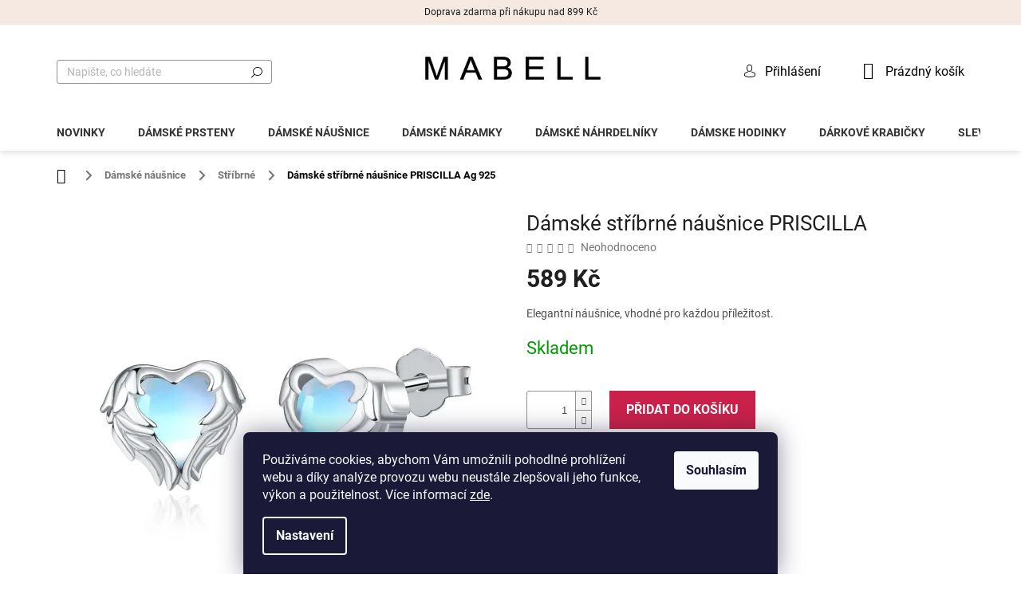

--- FILE ---
content_type: text/html; charset=utf-8
request_url: https://www.mabell.cz/damske-stribrne-nausnice-priscilla/
body_size: 32880
content:
<!doctype html><html lang="cs" dir="ltr" class="header-background-light external-fonts-loaded"><head><meta charset="utf-8" /><meta name="viewport" content="width=device-width,initial-scale=1" /><title>Dámské stříbrné náušnice PRISCILLA  Ag 925 | Mabell.cz</title><link rel="preconnect" href="https://cdn.myshoptet.com" /><link rel="dns-prefetch" href="https://cdn.myshoptet.com" /><link rel="preload" href="https://cdn.myshoptet.com/prj/dist/master/cms/libs/jquery/jquery-1.11.3.min.js" as="script" /><link href="https://cdn.myshoptet.com/prj/dist/master/cms/templates/frontend_templates/shared/css/font-face/roboto.css" rel="stylesheet"><link href="https://cdn.myshoptet.com/prj/dist/master/shop/dist/font-shoptet-11.css.98dac764b411554385c4.css" rel="stylesheet"><script>
dataLayer = [];
dataLayer.push({'shoptet' : {
    "pageType": "productDetail",
    "currency": "CZK",
    "currencyInfo": {
        "decimalSeparator": ",",
        "exchangeRate": 1,
        "priceDecimalPlaces": 2,
        "symbol": "K\u010d",
        "symbolLeft": 0,
        "thousandSeparator": " "
    },
    "language": "cs",
    "projectId": 456094,
    "product": {
        "id": 4296,
        "guid": "043d1c64-64f4-11ed-b490-121fa48e15df",
        "hasVariants": false,
        "codes": [
            {
                "code": "SCER093"
            }
        ],
        "code": "SCER093",
        "name": "D\u00e1msk\u00e9 st\u0159\u00edbrn\u00e9 n\u00e1u\u0161nice PRISCILLA  Ag 925",
        "appendix": "Ag 925",
        "weight": 0,
        "currentCategory": "D\u00e1msk\u00e9 \u0161perky | D\u00e1msk\u00e9 n\u00e1u\u0161nice | D\u00e1msk\u00e9 st\u0159\u00edbrn\u00e9 n\u00e1u\u0161nice",
        "currentCategoryGuid": "a2808750-fcde-11eb-93cd-ecf4bbd79d2f",
        "defaultCategory": "D\u00e1msk\u00e9 \u0161perky | D\u00e1msk\u00e9 n\u00e1u\u0161nice | D\u00e1msk\u00e9 st\u0159\u00edbrn\u00e9 n\u00e1u\u0161nice",
        "defaultCategoryGuid": "a2808750-fcde-11eb-93cd-ecf4bbd79d2f",
        "currency": "CZK",
        "priceWithVat": 589
    },
    "stocks": [
        {
            "id": "ext",
            "title": "Sklad",
            "isDeliveryPoint": 0,
            "visibleOnEshop": 1
        }
    ],
    "cartInfo": {
        "id": null,
        "freeShipping": false,
        "leftToFreeGift": {
            "formattedPrice": "0 K\u010d",
            "priceLeft": 0
        },
        "freeGift": false,
        "leftToFreeShipping": {
            "priceLeft": null,
            "dependOnRegion": null,
            "formattedPrice": null
        },
        "discountCoupon": [],
        "getNoBillingShippingPrice": {
            "withoutVat": 0,
            "vat": 0,
            "withVat": 0
        },
        "cartItems": [],
        "taxMode": "ORDINARY"
    },
    "cart": [],
    "customer": {
        "priceRatio": 1,
        "priceListId": 1,
        "groupId": null,
        "registered": false,
        "mainAccount": false
    }
}});
dataLayer.push({'cookie_consent' : {
    "marketing": "denied",
    "analytics": "denied"
}});
document.addEventListener('DOMContentLoaded', function() {
    shoptet.consent.onAccept(function(agreements) {
        if (agreements.length == 0) {
            return;
        }
        dataLayer.push({
            'cookie_consent' : {
                'marketing' : (agreements.includes(shoptet.config.cookiesConsentOptPersonalisation)
                    ? 'granted' : 'denied'),
                'analytics': (agreements.includes(shoptet.config.cookiesConsentOptAnalytics)
                    ? 'granted' : 'denied')
            },
            'event': 'cookie_consent'
        });
    });
});
</script>
<meta property="og:type" content="website"><meta property="og:site_name" content="mabell.cz"><meta property="og:url" content="https://www.mabell.cz/damske-stribrne-nausnice-priscilla/"><meta property="og:title" content="Dámské stříbrné náušnice PRISCILLA  Ag 925 | Mabell.cz"><meta name="author" content="Mabell.cz"><meta name="web_author" content="Shoptet.cz"><meta name="dcterms.rightsHolder" content="www.mabell.cz"><meta name="robots" content="index,follow"><meta property="og:image" content="https://cdn.myshoptet.com/usr/www.mabell.cz/user/shop/big/4296-4_damske-stribrne-nausnice-priscilla-1.jpg?651154d7"><meta property="og:description" content="Elegantní náušnice, vhodné pro každou příležitost. Udělejte si radost. ❤ Doručení do 24 hodin."><meta name="description" content="Elegantní náušnice, vhodné pro každou příležitost. Udělejte si radost. ❤ Doručení do 24 hodin."><meta name="google-site-verification" content="AHN9eIrRS_3lpWYEjdYEyCLqUsFOq1h7Ag2uEs5af3g"><meta property="product:price:amount" content="589"><meta property="product:price:currency" content="CZK"><style>:root {--color-primary: #000000;--color-primary-h: 0;--color-primary-s: 0%;--color-primary-l: 0%;--color-primary-hover: #000000;--color-primary-hover-h: 0;--color-primary-hover-s: 0%;--color-primary-hover-l: 0%;--color-secondary: #ca214a;--color-secondary-h: 345;--color-secondary-s: 72%;--color-secondary-l: 46%;--color-secondary-hover: #ca214a;--color-secondary-hover-h: 345;--color-secondary-hover-s: 72%;--color-secondary-hover-l: 46%;--color-tertiary: #000000;--color-tertiary-h: 0;--color-tertiary-s: 0%;--color-tertiary-l: 0%;--color-tertiary-hover: #000000;--color-tertiary-hover-h: 0;--color-tertiary-hover-s: 0%;--color-tertiary-hover-l: 0%;--color-header-background: #ffffff;--template-font: "Roboto";--template-headings-font: "Roboto";--header-background-url: url("[data-uri]");--cookies-notice-background: #1A1937;--cookies-notice-color: #F8FAFB;--cookies-notice-button-hover: #f5f5f5;--cookies-notice-link-hover: #27263f;--templates-update-management-preview-mode-content: "Náhled aktualizací šablony je aktivní pro váš prohlížeč."}</style>
    
    <link href="https://cdn.myshoptet.com/prj/dist/master/shop/dist/main-11.less.293b18f24efcc54b19af.css" rel="stylesheet" />
            <link href="https://cdn.myshoptet.com/prj/dist/master/shop/dist/flags-extra-simple-11.less.1892d7dce1b8bc0e4bd2.css" rel="stylesheet" />
        
    <script>var shoptet = shoptet || {};</script>
    <script src="https://cdn.myshoptet.com/prj/dist/master/shop/dist/main-3g-header.js.b3b3f48cd33902743054.js"></script>
<!-- User include --><!-- api 427(81) html code header -->
<link rel="stylesheet" href="https://cdn.myshoptet.com/usr/api2.dklab.cz/user/documents/_doplnky/instagram/456094/8/456094_8.css" type="text/css" /><style>
        :root {
            --dklab-instagram-header-color: #000000;  
            --dklab-instagram-header-background: #DDDDDD;  
            --dklab-instagram-font-weight: 400;
            --dklab-instagram-font-size: 120%;
            --dklab-instagram-logoUrl: url(https://cdn.myshoptet.com/usr/api2.dklab.cz/user/documents/_doplnky/instagram/img/logo-duha.png); 
            --dklab-instagram-logo-size-width: 25px;
            --dklab-instagram-logo-size-height: 25px;                        
            --dklab-instagram-hover-content: 0;                        
            --dklab-instagram-padding: 0px;                        
            --dklab-instagram-border-color: #888888;
            
        }
        </style>
<!-- api 706(352) html code header -->
<link rel="stylesheet" href="https://cdn.myshoptet.com/usr/api2.dklab.cz/user/documents/_doplnky/zalozky/456094/807/456094_807.css" type="text/css" /><style>
        :root {
            
        }
        </style>
<!-- api 1012(643) html code header -->
<style data-purpose="gopay-hiding-apple-pay">
	div[data-guid="33030c92-9b5f-11ef-8218-9237d29d7242"] {
		display: none
	}
</style>
<!-- service 409(63) html code header -->
<style>
#filters h4{cursor:pointer;}[class~=slider-wrapper],[class~=filter-section]{padding-left:0;}#filters h4{padding-left:13.5pt;}[class~=filter-section],[class~=slider-wrapper]{padding-bottom:0 !important;}#filters h4:before{position:absolute;}#filters h4:before{left:0;}[class~=filter-section],[class~=slider-wrapper]{padding-right:0;}#filters h4{padding-bottom:9pt;}#filters h4{padding-right:13.5pt;}#filters > .slider-wrapper,[class~=slider-wrapper] > div,.filter-sections form,[class~=slider-wrapper][class~=filter-section] > div,.razeni > form{display:none;}#filters h4:before,#filters .otevreny h4:before{content:"\e911";}#filters h4{padding-top:9pt;}[class~=filter-section],[class~=slider-wrapper]{padding-top:0 !important;}[class~=filter-section]{border-top-width:0 !important;}[class~=filter-section]{border-top-style:none !important;}[class~=filter-section]{border-top-color:currentColor !important;}#filters .otevreny h4:before,#filters h4:before{font-family:shoptet;}#filters h4{position:relative;}#filters h4{margin-left:0 !important;}[class~=filter-section]{border-image:none !important;}#filters h4{margin-bottom:0 !important;}#filters h4{margin-right:0 !important;}#filters h4{margin-top:0 !important;}#filters h4{border-top-width:.0625pc;}#filters h4{border-top-style:solid;}#filters h4{border-top-color:#e0e0e0;}[class~=slider-wrapper]{max-width:none;}[class~=otevreny] form,.slider-wrapper.otevreny > div,[class~=slider-wrapper][class~=otevreny] > div,.otevreny form{display:block;}#filters h4{border-image:none;}[class~=param-filter-top]{margin-bottom:.9375pc;}[class~=otevreny] form{margin-bottom:15pt;}[class~=slider-wrapper]{color:inherit;}#filters .otevreny h4:before{-webkit-transform:rotate(180deg);}[class~=slider-wrapper],#filters h4:before{background:none;}#filters h4:before{-webkit-transform:rotate(90deg);}#filters h4:before{-moz-transform:rotate(90deg);}[class~=param-filter-top] form{display:block !important;}#filters h4:before{-o-transform:rotate(90deg);}#filters h4:before{-ms-transform:rotate(90deg);}#filters h4:before{transform:rotate(90deg);}#filters h4:before{font-size:.104166667in;}#filters .otevreny h4:before{-moz-transform:rotate(180deg);}#filters .otevreny h4:before{-o-transform:rotate(180deg);}#filters h4:before{top:36%;}#filters .otevreny h4:before{-ms-transform:rotate(180deg);}#filters h4:before{height:auto;}#filters h4:before{width:auto;}#filters .otevreny h4:before{transform:rotate(180deg);}
@media screen and (max-width: 767px) {
.param-filter-top{padding-top: 15px;}
}
#content .filters-wrapper > div:first-of-type, #footer .filters-wrapper > div:first-of-type {text-align: left;}
.template-11.one-column-body .content .filter-sections{padding-top: 15px; padding-bottom: 15px;}
</style>
<!-- service 427(81) html code header -->
<link rel="stylesheet" href="https://cdn.myshoptet.com/usr/api2.dklab.cz/user/documents/_doplnky/instagram/font/instagramplus.css" type="text/css" />

<!-- service 1228(847) html code header -->
<link 
rel="stylesheet" 
href="https://cdn.myshoptet.com/usr/dmartini.myshoptet.com/user/documents/upload/dmartini/shop_rating/shop_rating.min.css?80"
data-author="Dominik Martini" 
data-author-web="dmartini.cz">
<!-- service 1603(1193) html code header -->
<style>
.mobile .p-thumbnail:not(.highlighted):hover::before {
    opacity: 0 !important;
}
</style>
<!-- service 1108(732) html code header -->
<style>
.faq-item label::before{display: none !important;}
.faq-item label + div{display: none;}
.faq-item input:checked + label + div{display: block;padding: 0 20px;}
.faq-item{border: 1px solid #dadada;margin-bottom: 12px;}
.faq-item label{margin: 0 !important;cursor: pointer;padding: 16px 52px 16px 20px !important;width: 100%;color: #222 !important;background-color: #fff;font-size: 20px;position: relative !important;display: inline-block;}
.faq-item:hover{box-shadow: 0 0 10px rgba(0,0,0,0.1);}
.faq-item label::after{content: "\e911" !important;font-family: shoptet !important;right: 20px;position: absolute !important;line-height: 1 !important;font-size: 14px !important;top: 50% !important;margin-top: -8px;-webkit-transform: rotate(180deg) !important;transform: rotate(180deg) !important;background: none !important;color: #222 !important;left: auto !important;}
.faq-item input:checked + label::after{-webkit-transform: rotate(0deg) !important;transform: rotate(0deg) !important;}
.faq-item:not(.not-last){margin-bottom: 12px;}
.faq-item input{display: none;}

body.template-04 .faq-item label::after {content: "\e620" !important;}
</style>
<!-- service 1908(1473) html code header -->
<script type="text/javascript">
    var eshop = {
        'host': 'www.mabell.cz',
        'projectId': 456094,
        'template': 'Classic',
        'lang': 'cs',
    };
</script>

<link href="https://cdn.myshoptet.com/usr/honzabartos.myshoptet.com/user/documents/style.css?v=244" rel="stylesheet"/>
<script src="https://cdn.myshoptet.com/usr/honzabartos.myshoptet.com/user/documents/script.js?v=212" type="text/javascript"></script>

<style>
.up-callout {
    background-color: rgba(33, 150, 243, 0.1); /* Soft info blue with transparency */
    border: 1px solid rgba(33, 150, 243, 0.3); /* Subtle blue border */
    border-radius: 8px; /* Rounded corners */
    padding: 15px 20px; /* Comfortable padding */
    box-shadow: 0 2px 5px rgba(0, 0, 0, 0.1); /* Subtle shadow for depth */
    max-width: 600px; /* Optional: Limits width for readability */
    margin: 20px auto; /* Centers the box with some spacing */
}

.up-callout p {
    margin: 0; /* Removes default paragraph margin */
    color: #333; /* Dark text for contrast */
    font-size: 16px; /* Readable font size */
    line-height: 1.5; /* Improves readability */
}
</style>
<!-- project html code header -->
<meta name="facebook-domain-verification" content="nfqzu0wt3riyonkr1jso1knr743nfc" />
<link type="text/css" rel="stylesheet" media="screen" href="/user/documents/upload/MojeUpravy/cartmobile.css?3" />
<link type="text/css" rel="stylesheet" media="screen" href="/user/documents/upload/MojeUpravy/cz11111144444.css?3" />
<link type="text/css" rel="stylesheet" media="screen" href="/user/documents/upload/MojeUpravy/CZhedernamobile.css?1" />
<link rel="stylesheet" href="https://www.mabell.cz/user/documents/upload/MojeUpravy/Straznypes/straznypes.css?v=4">

<!-- Webotvůrci.cz -->
<link href="/user/documents/upload/wt-styles.css?v=1.21" rel="stylesheet" />
<!-- /Webotvůrci.cz -->


<style>
@media (min-width: 768px) {
#header {
    padding: 10px;
    margin-bottom: 12px;
    background: white;
    box-shadow: 0px 0px 10px rgb(0 0 0 / 20%);
}
}

div.zlavatext {
padding-bottom: 20px;
}

.homepage-box.before-carousel {
    padding: 0px;
    border: 0px;
    background: transparent;
    margin-top: 20px;
}


div.doruceniNadpis {
		padding-top: 18px;
}

@media (min-width: 768px) {
.ordering-process #header {
    margin-bottom: 15px;
}
}

@media (min-width: 768px) {
div.cart-row>div.col-md-4 div.cart-content {
		border: 2px solid #737373;
}
}










@media screen and (min-width: 768px) {
.top-navigation-bar {
    padding-top: 0px !important;
    padding-bottom: 0px !important;
    background: white !important;
    border: 0px !important;
    font-size: 16px
}
}

@media screen and (min-width: 768px) {
.top-navigation-bar .container {
    position: relative;
}
}

@media screen and (min-width: 768px) {
.top-navigation-contacts {
    display: none !important;
}
}

@media screen and (min-width: 768px) {
.top-navigation-bar .top-navigation-menu {
    display: none !important;
}
}

@media screen and (min-width: 768px) {
.top-navigation-bar .top-navigation-tools {
    position: absolute;
    top: 46px;
    z-index: 60;
    right: 200px;
}

@media screen and (min-width: 768px) {
.top-nav-button-login:before, .top-nav-button-account:before {
    content: '\e922';
    font-family: 'shoptet';
    position: relative;
    top: 1px;
    padding-right: 11px;
    color: black;
}
}

@media screen and (min-width: 768px) {
.top-navigation-bar a, .top-navigation-bar .dropdown button {
    color: #000000;
}
}

@media (min-width: 992px) {
div.user-action-login.popup-widget.login-widget {
     top: 127px;
     margin-left: 160px;
}
}

@media (min-width: 992px) {
.popup-widget.login-widget::before {
    display: none;
}
}



@media screen and (min-width: 768px) {
#header .site-name {
    text-align: left;
    width: 220px;
    position: absolute;
    top: 30px;
    left: 50%;
    margin-left: -107px;
}
}

@media screen and (min-width: 768px) {
#header .search {
    flex: none;
    position: absolute;
    top: 34px;
    left: 20px;
    z-index: 53;
    width: 270px !important;
}
}

@media screen and (min-width: 768px) {
#header .search .form-control {
    height: 30px;
    padding: 7px 12px;
}
}

@media screen and (min-width: 768px) {
#header .search .btn {
    padding: 1px 9px 4px;
    height: 26px;
    top: 2px;
    right: 2px;
    background: white;
    color: black;
    border-color: white;
    font-size: 0px;
}
}
@media screen and (min-width: 768px) {
#header .search .btn:before {
    content: '\e920';
    font-family: 'shoptet';
    font-size: 14px;
}
}

@media screen and (min-width: 768px) {
#header .cart-count {
		flex: none;
    position: absolute;
    top: 37px;
    color: black;
    left: auto;
    right: 20px;
    font-size: 16px;
    text-transform: none;
}
}
@media screen and (min-width: 768px) {
.header-top .btn.cart-count::before {
    vertical-align: middle;
    position: relative;
    top: -1px;
    font-size: 22px;
    margin-right: 11px;
}
}
@media screen and (min-width: 768px) {
#navigation {
    height: 40px;
}
}
@media screen and (min-width: 768px) {
.navigation-in {
    background-color: white;
    border-top: 0px;
}
}



@media screen and (min-width: 768px) {
.navigation-in>ul>li>a {
    color: #343434;
    text-transform: uppercase;
    padding-top: 20px;
}
}

@media screen and (min-width: 768px) {
.navigation-in>ul>li {
    border-color: #ffffff !important;
}
}


.breadcrumbs {
    border: 0px;
    background-color: white;
    font-size: 90%;
    color: black;
    font-weight: 700;
    margin-bottom: -10px;
}
.breadcrumbs>span>a::before {
    display: none;
}
.breadcrumbs>span>a::after {
    width: 20px;
    height: 20px;
    transform: none;
    top: 50%;
    margin-top: -9px;
    display: block;
    right: -10px;
    content: '\e910';
    font-family: 'shoptet';
    text-align: center;
    line-height: 20px;
    background: white;
}

@media screen and (max-width: 1199px) {
#header .search {
    width: 200px !important;
}
}

@media screen and (max-width: 1199px) {
#header .site-name {
		width: 200px !important;
    margin-left: -100px;
}
}

@media screen and (max-width: 1199px) {
.top-navigation-bar .top-navigation-tools {
    right: 75px;
}
}






















@media (min-width: 1200px) {
#footer .site-name {
    display: none;
}
}

</style>


<style>
.flags-extra {
    position: absolute;
    bottom: 0;
    top: 24px;
    right: auto;
}
.flags-extra .flag {
    border-radius: 0%;
    width: 55px;
    height: 25px;
    background-color: #000;
}
@media (min-width: 768px) {
.p-image-wrapper .flags-extra .flag {
    width: 60px;
    height: 58px;
    border-radius: 50%;
}
}
.navigation-in ul li a b {
    font-weight: 510;
}

#cboxOverlay {
    opacity: 0.65;
    background-color: black;

}
button.btn.btn-xs.btn-default.CookiesOK {
		padding: 10px;
}

div.param-filter-top {
      display: none !important;
}

#category-filter-hover .filter-section:first-child {
    border-top-style: none;
}
span.category-appendix {
    display: none;
}
span.product-appendix {
    display: none;
}
.flag.flag-freeshipping {
     display: none;
}
</style>


<!-- /User include --><link rel="shortcut icon" href="/favicon.ico" type="image/x-icon" /><link rel="canonical" href="https://www.mabell.cz/damske-stribrne-nausnice-priscilla/" />    <!-- Global site tag (gtag.js) - Google Analytics -->
    <script async src="https://www.googletagmanager.com/gtag/js?id=G-82D9RV1GCC"></script>
    <script>
        
        window.dataLayer = window.dataLayer || [];
        function gtag(){dataLayer.push(arguments);}
        

                    console.debug('default consent data');

            gtag('consent', 'default', {"ad_storage":"denied","analytics_storage":"denied","ad_user_data":"denied","ad_personalization":"denied","wait_for_update":500});
            dataLayer.push({
                'event': 'default_consent'
            });
        
        gtag('js', new Date());

                gtag('config', 'UA-138518095-2', { 'groups': "UA" });
        
                gtag('config', 'G-82D9RV1GCC', {"groups":"GA4","send_page_view":false,"content_group":"productDetail","currency":"CZK","page_language":"cs"});
        
                gtag('config', 'AW-10798864134', {"allow_enhanced_conversions":true});
        
        
        
        
        
                    gtag('event', 'page_view', {"send_to":"GA4","page_language":"cs","content_group":"productDetail","currency":"CZK"});
        
                gtag('set', 'currency', 'CZK');

        gtag('event', 'view_item', {
            "send_to": "UA",
            "items": [
                {
                    "id": "SCER093",
                    "name": "D\u00e1msk\u00e9 st\u0159\u00edbrn\u00e9 n\u00e1u\u0161nice PRISCILLA  Ag 925",
                    "category": "D\u00e1msk\u00e9 \u0161perky \/ D\u00e1msk\u00e9 n\u00e1u\u0161nice \/ D\u00e1msk\u00e9 st\u0159\u00edbrn\u00e9 n\u00e1u\u0161nice",
                                                            "price": 486.78
                }
            ]
        });
        
        
        
        
        
                    gtag('event', 'view_item', {"send_to":"GA4","page_language":"cs","content_group":"productDetail","value":486.77999999999997,"currency":"CZK","items":[{"item_id":"SCER093","item_name":"D\u00e1msk\u00e9 st\u0159\u00edbrn\u00e9 n\u00e1u\u0161nice PRISCILLA  Ag 925","item_category":"D\u00e1msk\u00e9 \u0161perky","item_category2":"D\u00e1msk\u00e9 n\u00e1u\u0161nice","item_category3":"D\u00e1msk\u00e9 st\u0159\u00edbrn\u00e9 n\u00e1u\u0161nice","price":486.77999999999997,"quantity":1,"index":0}]});
        
        
        
        
        
        
        
        document.addEventListener('DOMContentLoaded', function() {
            if (typeof shoptet.tracking !== 'undefined') {
                for (var id in shoptet.tracking.bannersList) {
                    gtag('event', 'view_promotion', {
                        "send_to": "UA",
                        "promotions": [
                            {
                                "id": shoptet.tracking.bannersList[id].id,
                                "name": shoptet.tracking.bannersList[id].name,
                                "position": shoptet.tracking.bannersList[id].position
                            }
                        ]
                    });
                }
            }

            shoptet.consent.onAccept(function(agreements) {
                if (agreements.length !== 0) {
                    console.debug('gtag consent accept');
                    var gtagConsentPayload =  {
                        'ad_storage': agreements.includes(shoptet.config.cookiesConsentOptPersonalisation)
                            ? 'granted' : 'denied',
                        'analytics_storage': agreements.includes(shoptet.config.cookiesConsentOptAnalytics)
                            ? 'granted' : 'denied',
                                                                                                'ad_user_data': agreements.includes(shoptet.config.cookiesConsentOptPersonalisation)
                            ? 'granted' : 'denied',
                        'ad_personalization': agreements.includes(shoptet.config.cookiesConsentOptPersonalisation)
                            ? 'granted' : 'denied',
                        };
                    console.debug('update consent data', gtagConsentPayload);
                    gtag('consent', 'update', gtagConsentPayload);
                    dataLayer.push(
                        { 'event': 'update_consent' }
                    );
                }
            });
        });
    </script>
<script>
    (function(t, r, a, c, k, i, n, g) { t['ROIDataObject'] = k;
    t[k]=t[k]||function(){ (t[k].q=t[k].q||[]).push(arguments) },t[k].c=i;n=r.createElement(a),
    g=r.getElementsByTagName(a)[0];n.async=1;n.src=c;g.parentNode.insertBefore(n,g)
    })(window, document, 'script', '//www.heureka.cz/ocm/sdk.js?source=shoptet&version=2&page=product_detail', 'heureka', 'cz');

    heureka('set_user_consent', 0);
</script>
</head><body class="desktop id-747 in-damske-stribrne-nausnice template-11 type-product type-detail one-column-body columns-4 ums_a11y_category_page--off ums_discussion_rating_forms--on ums_a11y_pagination--on mobile-header-version-0"><noscript>
    <style>
        #header {
            padding-top: 0;
            position: relative !important;
            top: 0;
        }
        .header-navigation {
            position: relative !important;
        }
        .overall-wrapper {
            margin: 0 !important;
        }
        body:not(.ready) {
            visibility: visible !important;
        }
    </style>
    <div class="no-javascript">
        <div class="no-javascript__title">Musíte změnit nastavení vašeho prohlížeče</div>
        <div class="no-javascript__text">Podívejte se na: <a href="https://www.google.com/support/bin/answer.py?answer=23852">Jak povolit JavaScript ve vašem prohlížeči</a>.</div>
        <div class="no-javascript__text">Pokud používáte software na blokování reklam, může být nutné povolit JavaScript z této stránky.</div>
        <div class="no-javascript__text">Děkujeme.</div>
    </div>
</noscript>

        <div id="fb-root"></div>
        <script>
            window.fbAsyncInit = function() {
                FB.init({
//                    appId            : 'your-app-id',
                    autoLogAppEvents : true,
                    xfbml            : true,
                    version          : 'v19.0'
                });
            };
        </script>
        <script async defer crossorigin="anonymous" src="https://connect.facebook.net/cs_CZ/sdk.js"></script>    <div class="siteCookies siteCookies--bottom siteCookies--dark js-siteCookies" role="dialog" data-testid="cookiesPopup" data-nosnippet>
        <div class="siteCookies__form">
            <div class="siteCookies__content">
                <div class="siteCookies__text">
                    Používáme cookies, abychom Vám umožnili pohodlné prohlížení webu a díky analýze provozu webu neustále zlepšovali jeho funkce, výkon a použitelnost. Více informací <a href="https://www.mabell.cz/informace-o-pouzivani-souboru-cookies/" target="\" _blank="" rel="\" noreferrer="">zde</a>.
                </div>
                <p class="siteCookies__links">
                    <button class="siteCookies__link js-cookies-settings" aria-label="Nastavení cookies" data-testid="cookiesSettings">Nastavení</button>
                </p>
            </div>
            <div class="siteCookies__buttonWrap">
                                <button class="siteCookies__button js-cookiesConsentSubmit" value="all" aria-label="Přijmout cookies" data-testid="buttonCookiesAccept">Souhlasím</button>
            </div>
        </div>
        <script>
            document.addEventListener("DOMContentLoaded", () => {
                const siteCookies = document.querySelector('.js-siteCookies');
                document.addEventListener("scroll", shoptet.common.throttle(() => {
                    const st = document.documentElement.scrollTop;
                    if (st > 1) {
                        siteCookies.classList.add('siteCookies--scrolled');
                    } else {
                        siteCookies.classList.remove('siteCookies--scrolled');
                    }
                }, 100));
            });
        </script>
    </div>
<a href="#content" class="skip-link sr-only">Přejít na obsah</a><div class="overall-wrapper"><div class="site-msg information"><div class="container"><div class="text">Doprava zdarma při nákupu nad 899 Kč</div><div class="close js-close-information-msg"></div></div></div><div class="user-action"><div class="container"><div class="user-action-in"><div class="user-action-login popup-widget login-widget"><div class="popup-widget-inner"><h2>Přihlášení k vašemu účtu</h2><div id="customerLogin"><form action="/action/Customer/Login/" method="post" id="formLoginIncluded" class="csrf-enabled" data-testid="formLogin"><input type="hidden" name="referer" value="" /><div class="form-group"><div class="input-wrapper email js-validated-element-wrapper no-label"><input type="email" name="email" class="form-control" placeholder="E-mailová adresa (např. jan@novak.cz)" data-testid="inputEmail" autocomplete="email" required /></div></div><div class="form-group"><div class="input-wrapper password js-validated-element-wrapper no-label"><input type="password" name="password" class="form-control" placeholder="Heslo" data-testid="inputPassword" autocomplete="current-password" required /><span class="no-display">Nemůžete vyplnit toto pole</span><input type="text" name="surname" value="" class="no-display" /></div></div><div class="form-group"><div class="login-wrapper"><button type="submit" class="btn btn-secondary btn-text btn-login" data-testid="buttonSubmit">Přihlásit se</button><div class="password-helper"><a href="/registrace/" data-testid="signup" rel="nofollow">Nová registrace</a><a href="/klient/zapomenute-heslo/" rel="nofollow">Zapomenuté heslo</a></div></div></div></form>
</div></div></div>
    <div id="cart-widget" class="user-action-cart popup-widget cart-widget loader-wrapper" data-testid="popupCartWidget" role="dialog" aria-hidden="true"><div class="popup-widget-inner cart-widget-inner place-cart-here"><div class="loader-overlay"><div class="loader"></div></div></div><div class="cart-widget-button"><a href="/kosik/" class="btn btn-conversion" id="continue-order-button" rel="nofollow" data-testid="buttonNextStep">Pokračovat do košíku</a></div></div></div>
</div></div><div class="top-navigation-bar" data-testid="topNavigationBar">

    <div class="container">

        <div class="top-navigation-contacts">
            <strong>Zákaznická podpora:</strong><a href="mailto:info@mabell.cz" class="project-email" data-testid="contactboxEmail"><span>info@mabell.cz</span></a>        </div>

                            <div class="top-navigation-menu">
                <div class="top-navigation-menu-trigger"></div>
                <ul class="top-navigation-bar-menu">
                                            <li class="top-navigation-menu-item-783">
                            <a href="/kontakty/">Kontakty</a>
                        </li>
                                            <li class="top-navigation-menu-item-780">
                            <a href="/doprava-platba/">Doprava a platba</a>
                        </li>
                                            <li class="top-navigation-menu-item-858">
                            <a href="/sledovani-zasilky/">Sledování zásilky</a>
                        </li>
                                            <li class="top-navigation-menu-item-837">
                            <a href="/reklamace-vraceni-zbozi/">Reklamace a vrácení zboží</a>
                        </li>
                                            <li class="top-navigation-menu-item-852">
                            <a href="/obchodni-podminky/">Obchodní podmínky</a>
                        </li>
                                            <li class="top-navigation-menu-item-691">
                            <a href="/podminky-ochrany-osobnich-udaju/">Podmínky ochrany osobních údajů </a>
                        </li>
                                    </ul>
                <ul class="top-navigation-bar-menu-helper"></ul>
            </div>
        
        <div class="top-navigation-tools">
            <div class="responsive-tools">
                <a href="#" class="toggle-window" data-target="search" aria-label="Hledat" data-testid="linkSearchIcon"></a>
                                                            <a href="#" class="toggle-window" data-target="login"></a>
                                                    <a href="#" class="toggle-window" data-target="navigation" aria-label="Menu" data-testid="hamburgerMenu"></a>
            </div>
                        <a href="/login/?backTo=%2Fdamske-stribrne-nausnice-priscilla%2F" class="top-nav-button top-nav-button-login primary login toggle-window" data-target="login" data-testid="signin" rel="nofollow"><span>Přihlášení</span></a>        </div>

    </div>

</div>
<header id="header"><div class="container navigation-wrapper">
    <div class="header-top">
        <div class="site-name-wrapper">
            <div class="site-name"><a href="/" data-testid="linkWebsiteLogo"><img src="https://cdn.myshoptet.com/usr/www.mabell.cz/user/logos/mabell_logo.png" alt="Mabell.cz" fetchpriority="low" /></a></div>        </div>
        <div class="search" itemscope itemtype="https://schema.org/WebSite">
            <meta itemprop="headline" content="Dámské stříbrné náušnice"/><meta itemprop="url" content="https://www.mabell.cz"/><meta itemprop="text" content="Elegantní náušnice, vhodné pro každou příležitost. Udělejte si radost. ❤ Doručení do 24 hodin."/>            <form action="/action/ProductSearch/prepareString/" method="post"
    id="formSearchForm" class="search-form compact-form js-search-main"
    itemprop="potentialAction" itemscope itemtype="https://schema.org/SearchAction" data-testid="searchForm">
    <fieldset>
        <meta itemprop="target"
            content="https://www.mabell.cz/vyhledavani/?string={string}"/>
        <input type="hidden" name="language" value="cs"/>
        
            
<input
    type="search"
    name="string"
        class="query-input form-control search-input js-search-input"
    placeholder="Napište, co hledáte"
    autocomplete="off"
    required
    itemprop="query-input"
    aria-label="Hledat"
    data-testid="searchInput"
>
            <button type="submit" class="btn btn-default" data-testid="searchBtn">Hledat</button>
        
    </fieldset>
</form>
        </div>
        <div class="navigation-buttons">
                
    <a href="/kosik/" class="btn btn-icon toggle-window cart-count" data-target="cart" data-hover="true" data-redirect="true" data-testid="headerCart" rel="nofollow" aria-haspopup="dialog" aria-expanded="false" aria-controls="cart-widget">
        
                <span class="sr-only">Nákupní košík</span>
        
            <span class="cart-price visible-lg-inline-block" data-testid="headerCartPrice">
                                    Prázdný košík                            </span>
        
    
            </a>
        </div>
    </div>
    <nav id="navigation" aria-label="Hlavní menu" data-collapsible="true"><div class="navigation-in menu"><ul class="menu-level-1" role="menubar" data-testid="headerMenuItems"><li class="menu-item-849" role="none"><a href="/novinky/" data-testid="headerMenuItem" role="menuitem" aria-expanded="false"><b>Novinky</b></a></li>
<li class="menu-item-765 ext" role="none"><a href="/damske-prsteny/" data-testid="headerMenuItem" role="menuitem" aria-haspopup="true" aria-expanded="false"><b>Dámské prsteny</b><span class="submenu-arrow"></span></a><ul class="menu-level-2" aria-label="Dámské prsteny" tabindex="-1" role="menu"><li class="menu-item-774" role="none"><div class="menu-no-image"><a href="/damske-stribrne-prsteny/" data-testid="headerMenuItem" role="menuitem"><span>Stříbrné</span></a>
                        </div></li><li class="menu-item-768" role="none"><div class="menu-no-image"><a href="/damske-prsteny-z-chirurgicke-oceli/" data-testid="headerMenuItem" role="menuitem"><span>Z chirurgické oceli</span></a>
                        </div></li></ul></li>
<li class="menu-item-715 ext" role="none"><a href="/damske-nausnice/" data-testid="headerMenuItem" role="menuitem" aria-haspopup="true" aria-expanded="false"><b>Dámské náušnice</b><span class="submenu-arrow"></span></a><ul class="menu-level-2" aria-label="Dámské náušnice" tabindex="-1" role="menu"><li class="menu-item-747 active" role="none"><div class="menu-no-image"><a href="/damske-stribrne-nausnice/" data-testid="headerMenuItem" role="menuitem"><span>Stříbrné</span></a>
                        </div></li><li class="menu-item-738" role="none"><div class="menu-no-image"><a href="/damske-nausnice-z-chirurgicke-oceli/" data-testid="headerMenuItem" role="menuitem"><span>Z chirurgické oceli</span></a>
                        </div></li></ul></li>
<li class="menu-item-718 ext" role="none"><a href="/damske-naramky/" data-testid="headerMenuItem" role="menuitem" aria-haspopup="true" aria-expanded="false"><b>Dámské náramky</b><span class="submenu-arrow"></span></a><ul class="menu-level-2" aria-label="Dámské náramky" tabindex="-1" role="menu"><li class="menu-item-753" role="none"><div class="menu-no-image"><a href="/damske-stribrne-naramky/" data-testid="headerMenuItem" role="menuitem"><span>Stříbrné</span></a>
                        </div></li><li class="menu-item-759" role="none"><div class="menu-no-image"><a href="/damske-naramky-z-chirurgicke-oceli/" data-testid="headerMenuItem" role="menuitem"><span>Z chirurgické oceli</span></a>
                        </div></li><li class="menu-item-831" role="none"><div class="menu-no-image"><a href="/naramky-na-nohu/" data-testid="headerMenuItem" role="menuitem"><span>Náramky na nohu</span></a>
                        </div></li></ul></li>
<li class="menu-item-721 ext" role="none"><a href="/damske-nahrdelniky/" data-testid="headerMenuItem" role="menuitem" aria-haspopup="true" aria-expanded="false"><b>Dámské náhrdelníky</b><span class="submenu-arrow"></span></a><ul class="menu-level-2" aria-label="Dámské náhrdelníky" tabindex="-1" role="menu"><li class="menu-item-789" role="none"><div class="menu-no-image"><a href="/damske-nahrdelniky-z-chirurgicke-oceli/" data-testid="headerMenuItem" role="menuitem"><span>Z chirurgické oceli</span></a>
                        </div></li><li class="menu-item-792" role="none"><div class="menu-no-image"><a href="/damske-stribrne-nahrdelniky/" data-testid="headerMenuItem" role="menuitem"><span>Stříbrné</span></a>
                        </div></li></ul></li>
<li class="menu-item-795" role="none"><a href="/damske-hodinky/" data-testid="headerMenuItem" role="menuitem" aria-expanded="false"><b>Dámske hodinky</b></a></li>
<li class="menu-item-813" role="none"><a href="/darkove-krabicky/" data-testid="headerMenuItem" role="menuitem" aria-expanded="false"><b>Dárkové krabičky</b></a></li>
<li class="menu-item-807" role="none"><a href="/slevy/" data-testid="headerMenuItem" role="menuitem" aria-expanded="false"><b>Slevy</b></a></li>
<li class="appended-category menu-item-846" role="none"><a href="/darkove-poukazy/"><b>Dárkové poukazy</b></a></li></ul></div><span class="navigation-close"></span></nav><div class="menu-helper" data-testid="hamburgerMenu"><span>Více</span></div>
</div></header><!-- / header -->


                    <div class="container breadcrumbs-wrapper">
            <div class="breadcrumbs navigation-home-icon-wrapper" itemscope itemtype="https://schema.org/BreadcrumbList">
                                                                            <span id="navigation-first" data-basetitle="Mabell.cz" itemprop="itemListElement" itemscope itemtype="https://schema.org/ListItem">
                <a href="/" itemprop="item" class="navigation-home-icon"><span class="sr-only" itemprop="name">Domů</span></a>
                <span class="navigation-bullet">/</span>
                <meta itemprop="position" content="1" />
            </span>
                                <span id="navigation-1" itemprop="itemListElement" itemscope itemtype="https://schema.org/ListItem">
                <a href="/damske-nausnice/" itemprop="item" data-testid="breadcrumbsSecondLevel"><span itemprop="name">Dámské náušnice</span></a>
                <span class="navigation-bullet">/</span>
                <meta itemprop="position" content="2" />
            </span>
                                <span id="navigation-2" itemprop="itemListElement" itemscope itemtype="https://schema.org/ListItem">
                <a href="/damske-stribrne-nausnice/" itemprop="item" data-testid="breadcrumbsSecondLevel"><span itemprop="name">Stříbrné</span></a>
                <span class="navigation-bullet">/</span>
                <meta itemprop="position" content="3" />
            </span>
                                            <span id="navigation-3" itemprop="itemListElement" itemscope itemtype="https://schema.org/ListItem" data-testid="breadcrumbsLastLevel">
                <meta itemprop="item" content="https://www.mabell.cz/damske-stribrne-nausnice-priscilla/" />
                <meta itemprop="position" content="4" />
                <span itemprop="name" data-title="Dámské stříbrné náušnice PRISCILLA  Ag 925">Dámské stříbrné náušnice PRISCILLA <span class="appendix">Ag 925</span></span>
            </span>
            </div>
        </div>
    
<div id="content-wrapper" class="container content-wrapper">
    
    <div class="content-wrapper-in">
                <main id="content" class="content wide">
                            
<div class="p-detail" itemscope itemtype="https://schema.org/Product">

    
    <meta itemprop="name" content="Dámské stříbrné náušnice PRISCILLA  Ag 925" />
    <meta itemprop="category" content="Úvodní stránka &gt; Dámské náušnice &gt; Stříbrné &gt; Dámské stříbrné náušnice PRISCILLA" />
    <meta itemprop="url" content="https://www.mabell.cz/damske-stribrne-nausnice-priscilla/" />
    <meta itemprop="image" content="https://cdn.myshoptet.com/usr/www.mabell.cz/user/shop/big/4296-4_damske-stribrne-nausnice-priscilla-1.jpg?651154d7" />
            <meta itemprop="description" content="Elegantní náušnice, vhodné pro každou příležitost." />
                                            
        <div class="p-detail-inner">

        <div class="p-detail-inner-header">
            <h1>
                  Dámské stříbrné náušnice PRISCILLA <span class="product-appendix"> Ag 925</span>            </h1>

                    </div>

        <form action="/action/Cart/addCartItem/" method="post" id="product-detail-form" class="pr-action csrf-enabled" data-testid="formProduct">

            <meta itemprop="productID" content="4296" /><meta itemprop="identifier" content="043d1c64-64f4-11ed-b490-121fa48e15df" /><meta itemprop="sku" content="SCER093" /><span itemprop="offers" itemscope itemtype="https://schema.org/Offer"><link itemprop="availability" href="https://schema.org/InStock" /><meta itemprop="url" content="https://www.mabell.cz/damske-stribrne-nausnice-priscilla/" /><meta itemprop="price" content="589.00" /><meta itemprop="priceCurrency" content="CZK" /><link itemprop="itemCondition" href="https://schema.org/NewCondition" /><meta itemprop="warranty" content="2 roky" /></span><input type="hidden" name="productId" value="4296" /><input type="hidden" name="priceId" value="7656" /><input type="hidden" name="language" value="cs" />

            <div class="row product-top">

                <div class="col-xs-12">

                    <div class="p-detail-info">
                        
                                    <div class="stars-wrapper">
                
<span class="stars star-list">
                                                <a class="star star-off show-tooltip show-ratings" title="            Hodnocení:
            Neohodnoceno    &lt;br /&gt;
                    Pro možnost hodnocení se prosím přihlašte            "
                   href="#ratingTab" data-toggle="tab" data-external="1" data-force-scroll="1"></a>
                    
                                                <a class="star star-off show-tooltip show-ratings" title="            Hodnocení:
            Neohodnoceno    &lt;br /&gt;
                    Pro možnost hodnocení se prosím přihlašte            "
                   href="#ratingTab" data-toggle="tab" data-external="1" data-force-scroll="1"></a>
                    
                                                <a class="star star-off show-tooltip show-ratings" title="            Hodnocení:
            Neohodnoceno    &lt;br /&gt;
                    Pro možnost hodnocení se prosím přihlašte            "
                   href="#ratingTab" data-toggle="tab" data-external="1" data-force-scroll="1"></a>
                    
                                                <a class="star star-off show-tooltip show-ratings" title="            Hodnocení:
            Neohodnoceno    &lt;br /&gt;
                    Pro možnost hodnocení se prosím přihlašte            "
                   href="#ratingTab" data-toggle="tab" data-external="1" data-force-scroll="1"></a>
                    
                                                <a class="star star-off show-tooltip show-ratings" title="            Hodnocení:
            Neohodnoceno    &lt;br /&gt;
                    Pro možnost hodnocení se prosím přihlašte            "
                   href="#ratingTab" data-toggle="tab" data-external="1" data-force-scroll="1"></a>
                    
    </span>
            <a class="stars-label" href="#ratingTab" data-toggle="tab" data-external="1" data-force-scroll="1">
                                Neohodnoceno                    </a>
        </div>
    
                        
                    </div>

                </div>

                <div class="col-xs-12 col-lg-6 p-image-wrapper">

                    
                    <div class="p-image" style="" data-testid="mainImage">

                        

    


                        

<a href="https://cdn.myshoptet.com/usr/www.mabell.cz/user/shop/big/4296-4_damske-stribrne-nausnice-priscilla-1.jpg?651154d7" class="p-main-image"><img src="https://cdn.myshoptet.com/usr/www.mabell.cz/user/shop/big/4296-4_damske-stribrne-nausnice-priscilla-1.jpg?651154d7" alt="Dámské stříbrné náušnice PRISCILLA 1" width="1024" height="1024"  fetchpriority="high" />
</a>                    </div>

                    
    <div class="p-thumbnails-wrapper">

        <div class="p-thumbnails">

            <div class="p-thumbnails-inner">

                <div>
                                                                                        <a href="https://cdn.myshoptet.com/usr/www.mabell.cz/user/shop/big/4296-4_damske-stribrne-nausnice-priscilla-1.jpg?651154d7" class="p-thumbnail highlighted">
                            <img src="data:image/svg+xml,%3Csvg%20width%3D%22100%22%20height%3D%22100%22%20xmlns%3D%22http%3A%2F%2Fwww.w3.org%2F2000%2Fsvg%22%3E%3C%2Fsvg%3E" alt="Dámské stříbrné náušnice PRISCILLA 1" width="100" height="100"  data-src="https://cdn.myshoptet.com/usr/www.mabell.cz/user/shop/related/4296-4_damske-stribrne-nausnice-priscilla-1.jpg?651154d7" fetchpriority="low" />
                        </a>
                        <a href="https://cdn.myshoptet.com/usr/www.mabell.cz/user/shop/big/4296-4_damske-stribrne-nausnice-priscilla-1.jpg?651154d7" class="cbox-gal" data-gallery="lightbox[gallery]" data-alt="Dámské stříbrné náušnice PRISCILLA 1"></a>
                                                                    <a href="https://cdn.myshoptet.com/usr/www.mabell.cz/user/shop/big/4296-1_damske-stribrne-nausnice-priscilla-2.jpg?651154d6" class="p-thumbnail">
                            <img src="data:image/svg+xml,%3Csvg%20width%3D%22100%22%20height%3D%22100%22%20xmlns%3D%22http%3A%2F%2Fwww.w3.org%2F2000%2Fsvg%22%3E%3C%2Fsvg%3E" alt="Dámské stříbrné náušnice PRISCILLA 2" width="100" height="100"  data-src="https://cdn.myshoptet.com/usr/www.mabell.cz/user/shop/related/4296-1_damske-stribrne-nausnice-priscilla-2.jpg?651154d6" fetchpriority="low" />
                        </a>
                        <a href="https://cdn.myshoptet.com/usr/www.mabell.cz/user/shop/big/4296-1_damske-stribrne-nausnice-priscilla-2.jpg?651154d6" class="cbox-gal" data-gallery="lightbox[gallery]" data-alt="Dámské stříbrné náušnice PRISCILLA 2"></a>
                                                                    <a href="https://cdn.myshoptet.com/usr/www.mabell.cz/user/shop/big/4296_damske-stribrne-nausnice-priscilla-3.jpg?651154d6" class="p-thumbnail">
                            <img src="data:image/svg+xml,%3Csvg%20width%3D%22100%22%20height%3D%22100%22%20xmlns%3D%22http%3A%2F%2Fwww.w3.org%2F2000%2Fsvg%22%3E%3C%2Fsvg%3E" alt="Dámské stříbrné náušnice PRISCILLA 3" width="100" height="100"  data-src="https://cdn.myshoptet.com/usr/www.mabell.cz/user/shop/related/4296_damske-stribrne-nausnice-priscilla-3.jpg?651154d6" fetchpriority="low" />
                        </a>
                        <a href="https://cdn.myshoptet.com/usr/www.mabell.cz/user/shop/big/4296_damske-stribrne-nausnice-priscilla-3.jpg?651154d6" class="cbox-gal" data-gallery="lightbox[gallery]" data-alt="Dámské stříbrné náušnice PRISCILLA 3"></a>
                                                                    <a href="https://cdn.myshoptet.com/usr/www.mabell.cz/user/shop/big/4296-2_damske-stribrne-nausnice-priscilla-4.jpg?651154d6" class="p-thumbnail">
                            <img src="data:image/svg+xml,%3Csvg%20width%3D%22100%22%20height%3D%22100%22%20xmlns%3D%22http%3A%2F%2Fwww.w3.org%2F2000%2Fsvg%22%3E%3C%2Fsvg%3E" alt="Dámské stříbrné náušnice PRISCILLA 4" width="100" height="100"  data-src="https://cdn.myshoptet.com/usr/www.mabell.cz/user/shop/related/4296-2_damske-stribrne-nausnice-priscilla-4.jpg?651154d6" fetchpriority="low" />
                        </a>
                        <a href="https://cdn.myshoptet.com/usr/www.mabell.cz/user/shop/big/4296-2_damske-stribrne-nausnice-priscilla-4.jpg?651154d6" class="cbox-gal" data-gallery="lightbox[gallery]" data-alt="Dámské stříbrné náušnice PRISCILLA 4"></a>
                                                                    <a href="https://cdn.myshoptet.com/usr/www.mabell.cz/user/shop/big/4296-3_damske-stribrne-nausnice-priscilla-5.jpg?651154d7" class="p-thumbnail">
                            <img src="data:image/svg+xml,%3Csvg%20width%3D%22100%22%20height%3D%22100%22%20xmlns%3D%22http%3A%2F%2Fwww.w3.org%2F2000%2Fsvg%22%3E%3C%2Fsvg%3E" alt="Dámské stříbrné náušnice PRISCILLA 5" width="100" height="100"  data-src="https://cdn.myshoptet.com/usr/www.mabell.cz/user/shop/related/4296-3_damske-stribrne-nausnice-priscilla-5.jpg?651154d7" fetchpriority="low" />
                        </a>
                        <a href="https://cdn.myshoptet.com/usr/www.mabell.cz/user/shop/big/4296-3_damske-stribrne-nausnice-priscilla-5.jpg?651154d7" class="cbox-gal" data-gallery="lightbox[gallery]" data-alt="Dámské stříbrné náušnice PRISCILLA 5"></a>
                                    </div>

            </div>

            <a href="#" class="thumbnail-prev"></a>
            <a href="#" class="thumbnail-next"></a>

        </div>

    </div>


                </div>

                <div class="col-xs-12 col-lg-6 p-info-wrapper">

                    
                    
                        <div class="p-final-price-wrapper">

                                                                                    <strong class="price-final" data-testid="productCardPrice">
            <span class="price-final-holder">
                589 Kč
    

        </span>
    </strong>
                                                            <span class="price-measure">
                    
                        </span>

                        </div>

                    
                    
                                                                                    <div class="availability-value" title="Dostupnost">
                                    

    
    <span class="availability-label" style="color: #009901" data-testid="labelAvailability">
                    Skladem            </span>
    
                                </div>
                                                    
                        <table class="detail-parameters">
                            <tbody>
                            
                            
                            
                                                                                    </tbody>
                        </table>

                                                                            
                            <div class="add-to-cart" data-testid="divAddToCart">
                
<span class="quantity">
    <span
        class="increase-tooltip js-increase-tooltip"
        data-trigger="manual"
        data-container="body"
        data-original-title="Není možné zakoupit více než 9999 ks."
        aria-hidden="true"
        role="tooltip"
        data-testid="tooltip">
    </span>

    <span
        class="decrease-tooltip js-decrease-tooltip"
        data-trigger="manual"
        data-container="body"
        data-original-title="Minimální množství, které lze zakoupit, je 1 ks."
        aria-hidden="true"
        role="tooltip"
        data-testid="tooltip">
    </span>
    <label>
        <input
            type="number"
            name="amount"
            value="1"
            class="amount"
            autocomplete="off"
            data-decimals="0"
                        step="1"
            min="1"
            max="9999"
            aria-label="Množství"
            data-testid="cartAmount"/>
    </label>

    <button
        class="increase"
        type="button"
        aria-label="Zvýšit množství o 1"
        data-testid="increase">
            <span class="increase__sign">&plus;</span>
    </button>

    <button
        class="decrease"
        type="button"
        aria-label="Snížit množství o 1"
        data-testid="decrease">
            <span class="decrease__sign">&minus;</span>
    </button>
</span>
                    
    <button type="submit" class="btn btn-lg btn-conversion add-to-cart-button" data-testid="buttonAddToCart" aria-label="Přidat do košíku Dámské stříbrné náušnice PRISCILLA">Přidat do košíku</button>

            </div>
                    
                    
                    

                                            <div class="p-short-description" data-testid="productCardShortDescr">
                            <p>Elegantní náušnice, vhodné pro každou příležitost.</p>
                        </div>
                    
                                            <p data-testid="productCardDescr">
                            <a href="#description" class="chevron-after chevron-down-after" data-toggle="tab" data-external="1" data-force-scroll="true">Detailní informace</a>
                        </p>
                    
                    <div class="social-buttons-wrapper">
                        <div class="link-icons watchdog-active" data-testid="productDetailActionIcons">
    <a href="#" class="link-icon print" title="Tisknout produkt"><span>Tisk</span></a>
    <a href="/damske-stribrne-nausnice-priscilla:dotaz/" class="link-icon chat" title="Mluvit s prodejcem" rel="nofollow"><span>Zeptat se</span></a>
            <a href="/damske-stribrne-nausnice-priscilla:hlidat-cenu/" class="link-icon watchdog" title="Hlídat cenu" rel="nofollow"><span>Hlídat</span></a>
                <a href="#" class="link-icon share js-share-buttons-trigger" title="Sdílet produkt"><span>Sdílet</span></a>
    </div>
                            <div class="social-buttons no-display">
                    <div class="twitter">
                <script>
        window.twttr = (function(d, s, id) {
            var js, fjs = d.getElementsByTagName(s)[0],
                t = window.twttr || {};
            if (d.getElementById(id)) return t;
            js = d.createElement(s);
            js.id = id;
            js.src = "https://platform.twitter.com/widgets.js";
            fjs.parentNode.insertBefore(js, fjs);
            t._e = [];
            t.ready = function(f) {
                t._e.push(f);
            };
            return t;
        }(document, "script", "twitter-wjs"));
        </script>

<a
    href="https://twitter.com/share"
    class="twitter-share-button"
        data-lang="cs"
    data-url="https://www.mabell.cz/damske-stribrne-nausnice-priscilla/"
>Tweet</a>

            </div>
                    <div class="facebook">
                <div
            data-layout="button_count"
        class="fb-like"
        data-action="like"
        data-show-faces="false"
        data-share="false"
                        data-width="285"
        data-height="26"
    >
</div>

            </div>
                                <div class="close-wrapper">
        <a href="#" class="close-after js-share-buttons-trigger" title="Sdílet produkt">Zavřít</a>
    </div>

            </div>
                    </div>

                    
                </div>

            </div>

        </form>
    </div>

    
        
    
        
    <div class="shp-tabs-wrapper p-detail-tabs-wrapper">
        <div class="row">
            <div class="col-sm-12 shp-tabs-row responsive-nav">
                <div class="shp-tabs-holder">
    <ul id="p-detail-tabs" class="shp-tabs p-detail-tabs visible-links" role="tablist">
                            <li class="shp-tab active" data-testid="tabDescription">
                <a href="#description" class="shp-tab-link" role="tab" data-toggle="tab">Popis</a>
            </li>
                                                        <li class="shp-tab" data-testid="tabAlternativeProducts">
                <a href="#productsAlternative" class="shp-tab-link" role="tab" data-toggle="tab">Podobné (6)</a>
            </li>
                                                                                         <li class="shp-tab" data-testid="tabRating">
                <a href="#ratingTab" class="shp-tab-link" role="tab" data-toggle="tab">Hodnocení</a>
            </li>
                                        <li class="shp-tab" data-testid="tabDiscussion">
                                <a href="#productDiscussion" class="shp-tab-link" role="tab" data-toggle="tab">Diskuze</a>
            </li>
                                        </ul>
</div>
            </div>
            <div class="col-sm-12 ">
                <div id="tab-content" class="tab-content">
                                                                                                            <div id="description" class="tab-pane fade in active" role="tabpanel">
        <div class="description-inner">
            <div class="basic-description">
                <h3>Detailní popis produktu</h3>
                                    <h2 style="text-align: center;">Srdíčkové náušnice ze stříbra Priscilla</h2>
<p>Srdíčkové náušnice ze stříbra na krásné doladění vašeho outfitu.</p>
<p>Jsou vhodné pro slavnostní, ale i každodenní příležitosti, ke krásným šatům nebo běžnému outfitu.</p>
<p>Vaše oči jsou s nimi výraznější a nemají nouzi o lásku, kterou tak ráda svou přítomností okolo rozdáváte.</p>
<p>Proč náušnice Priscilla?</p>
<p><span style="color: #339966;"><strong>✓&nbsp;</strong></span>Nosí se příjemně</p>
<p><span style="color: #339966;"><strong>✓&nbsp;</strong></span>Mají krásný lesk</p>
<p><span style="color: #339966;"><strong>✓&nbsp;</strong></span>Náušnice, kterými uchvátíte vaše přátele</p>
<p><span style="color: #339966;"><strong>✓&nbsp;</strong></span>Perfektní doplněk pro ženu či dceru</p>
<p><strong>Tip</strong>: Dokonalý dárek pro ženu vašeho srdce ke každé příležitosti.</p>
<p>Stříbrným šperkem uděláte radost každé ženě, jen do toho. <span>♥</span></p>
<h3>Balení obsahuje:</h3>
<ul>
<li>1 Pár stříbrných náušnic Priscilla</li>
<li>1x Dárková krabička zdarma</li>
</ul>
<p>Jsme registrováni na Puncovním úřadě a garantujeme pravost drahých kovů.</p>
                            </div>
            
            <div class="extended-description">
            <h3>Doplňkové parametry</h3>
            <table class="detail-parameters">
                <tbody>
                    <tr>
    <th>
        <span class="row-header-label">
            Kategorie<span class="row-header-label-colon">:</span>
        </span>
    </th>
    <td>
        <a href="/damske-stribrne-nausnice/">Dámské stříbrné náušnice</a>    </td>
</tr>
    <tr>
        <th>
            <span class="row-header-label">
                Záruka<span class="row-header-label-colon">:</span>
            </span>
        </th>
        <td>
            2 roky
        </td>
    </tr>
            <tr>
            <th>
                <span class="row-header-label">
                                            Barva<span class="row-header-label-colon">:</span>
                                    </span>
            </th>
            <td>
                                                            Stříbrná,                                                                                 Modrá                                                </td>
        </tr>
                <tr>
            <th>
                <span class="row-header-label">
                                                                        Materiál<span class="row-header-label-colon">:</span>
                                                            </span>
            </th>
            <td>Stříbro</td>
        </tr>
            <tr>
            <th>
                <span class="row-header-label">
                                                                        Ryzost stříbra<span class="row-header-label-colon">:</span>
                                                            </span>
            </th>
            <td>925/1000</td>
        </tr>
            <tr>
            <th>
                <span class="row-header-label">
                                                                        Povrchová úprava<span class="row-header-label-colon">:</span>
                                                            </span>
            </th>
            <td>Platinované</td>
        </tr>
            <tr>
            <th>
                <span class="row-header-label">
                                                                        Kámen<span class="row-header-label-colon">:</span>
                                                            </span>
            </th>
            <td>Syntetický měsíční kámen</td>
        </tr>
            <tr>
            <th>
                <span class="row-header-label">
                                                                        Váha<span class="row-header-label-colon">:</span>
                                                            </span>
            </th>
            <td>2,2 g</td>
        </tr>
                    </tbody>
            </table>
        </div>
    
        </div>
    </div>
                                                                        
    <div id="productsAlternative" class="tab-pane fade" role="tabpanel">

        <div class="products products-block products-additional products-alternative p-switchable">
            
                    
                    <div class="product col-sm-6 col-md-12 col-lg-6 active related-sm-screen-show">
    <div class="p" data-micro="product" data-micro-product-id="5917" data-micro-identifier="a8521c32-a020-11ef-86c0-fae22c82b87d" data-testid="productItem">
                    <a href="/damske-stribrne-nausnice-lina/" class="image">
                <img src="data:image/svg+xml,%3Csvg%20width%3D%22423%22%20height%3D%22423%22%20xmlns%3D%22http%3A%2F%2Fwww.w3.org%2F2000%2Fsvg%22%3E%3C%2Fsvg%3E" alt="Dámské stříbrné náušnice LINA 1" data-micro-image="https://cdn.myshoptet.com/usr/www.mabell.cz/user/shop/big/5917-3_damske-stribrne-nausnice-lina-1.jpg?6737262a" width="423" height="423"  data-src="https://cdn.myshoptet.com/usr/www.mabell.cz/user/shop/detail/5917-3_damske-stribrne-nausnice-lina-1.jpg?6737262a
" fetchpriority="low" />
                                                                                                                                    
    

    


            </a>
        
        <div class="p-in">

            <div class="p-in-in">
                <a href="/damske-stribrne-nausnice-lina/" class="name" data-micro="url">
                    <span data-micro="name" data-testid="productCardName">
                          Dámské stříbrné náušnice LINA <span class="product-appendix"> Ag 925</span>                    </span>
                </a>
                
    
                            </div>

            <div class="p-bottom no-buttons">
                
                <div data-micro="offer"
    data-micro-price="649.00"
    data-micro-price-currency="CZK"
    data-micro-warranty="2 roky"
>
                    <div class="prices">
                                                                                
                        
                        
                        
            <div class="price price-final" data-testid="productCardPrice">
        <strong>
                                        649 Kč
                    </strong>
        

    </div>


                        

                    </div>

                    

                                            <div class="p-tools">
                                                                                    
    
                                                    </div>
                    
                                                        

                </div>

            </div>

        </div>

        
    

                    <span class="no-display" data-micro="sku">SCE1385-BLUE</span>
    
    </div>
</div>
                        <div class="product col-sm-6 col-md-12 col-lg-6 active related-sm-screen-show">
    <div class="p" data-micro="product" data-micro-product-id="4862" data-micro-identifier="b00f2a66-df72-11ed-9a2b-12c7713c50b3" data-testid="productItem">
                    <a href="/damske-stribrne-nausnice-fostera/" class="image">
                <img src="data:image/svg+xml,%3Csvg%20width%3D%22423%22%20height%3D%22423%22%20xmlns%3D%22http%3A%2F%2Fwww.w3.org%2F2000%2Fsvg%22%3E%3C%2Fsvg%3E" alt="Dámské stříbrné náušnice FOSTERA 1" data-micro-image="https://cdn.myshoptet.com/usr/www.mabell.cz/user/shop/big/4862_damske-stribrne-nausnice-fostera-1.jpg?6482da9d" width="423" height="423"  data-src="https://cdn.myshoptet.com/usr/www.mabell.cz/user/shop/detail/4862_damske-stribrne-nausnice-fostera-1.jpg?6482da9d
" fetchpriority="low" />
                                                                                                                                                                                    <div class="flags flags-default">                            <span class="flag flag-new">
            Novinka
    </span>
                                                
                                                
                    </div>
                                                    
    

    


            </a>
        
        <div class="p-in">

            <div class="p-in-in">
                <a href="/damske-stribrne-nausnice-fostera/" class="name" data-micro="url">
                    <span data-micro="name" data-testid="productCardName">
                          Dámské stříbrné náušnice FOSTERA <span class="product-appendix"> Ag 925</span>                    </span>
                </a>
                
    
                            </div>

            <div class="p-bottom no-buttons">
                
                <div data-micro="offer"
    data-micro-price="589.00"
    data-micro-price-currency="CZK"
    data-micro-warranty="2 roky"
>
                    <div class="prices">
                                                                                
                        
                        
                        
            <div class="price price-final" data-testid="productCardPrice">
        <strong>
                                        589 Kč
                    </strong>
        

    </div>


                        

                    </div>

                    

                                            <div class="p-tools">
                                                                                    
    
                                                    </div>
                    
                                                        

                </div>

            </div>

        </div>

        
    

                    <span class="no-display" data-micro="sku">PSS1508ER</span>
    
    </div>
</div>
                        <div class="product col-sm-6 col-md-12 col-lg-6 active related-sm-screen-hide">
    <div class="p" data-micro="product" data-micro-product-id="936" data-micro-identifier="a63ae458-fcde-11eb-93e4-ecf4bbd79d2f" data-testid="productItem">
                    <a href="/damske-stribrne-nausnice-paris/" class="image">
                <img src="data:image/svg+xml,%3Csvg%20width%3D%22423%22%20height%3D%22423%22%20xmlns%3D%22http%3A%2F%2Fwww.w3.org%2F2000%2Fsvg%22%3E%3C%2Fsvg%3E" alt="Dámske strieborné náušnice PARIS 1" data-shp-lazy="true" data-micro-image="https://cdn.myshoptet.com/usr/www.mabell.cz/user/shop/big/936_damske-strieborne-nausnice-paris-1.jpg?61178724" width="423" height="423"  data-src="https://cdn.myshoptet.com/usr/www.mabell.cz/user/shop/detail/936_damske-strieborne-nausnice-paris-1.jpg?61178724
" fetchpriority="low" />
                                                                                                                                    
    

    


            </a>
        
        <div class="p-in">

            <div class="p-in-in">
                <a href="/damske-stribrne-nausnice-paris/" class="name" data-micro="url">
                    <span data-micro="name" data-testid="productCardName">
                          Dámské stříbrné náušnice PARIS <span class="product-appendix"> Ag 925</span>                    </span>
                </a>
                
    
                            </div>

            <div class="p-bottom no-buttons">
                
                <div data-micro="offer"
    data-micro-price="629.00"
    data-micro-price-currency="CZK"
    data-micro-warranty="2 roky"
>
                    <div class="prices">
                                                                                
                        
                        
                        
            <div class="price price-final" data-testid="productCardPrice">
        <strong>
                                        629 Kč
                    </strong>
        

    </div>


                        

                    </div>

                    

                                            <div class="p-tools">
                                                                                    
    
                                                    </div>
                    
                                                        

                </div>

            </div>

        </div>

        
    

                    <span class="no-display" data-micro="sku">E0105</span>
    
    </div>
</div>
                        <div class="product col-sm-6 col-md-12 col-lg-6 active related-sm-screen-hide">
    <div class="p" data-micro="product" data-micro-product-id="4581" data-micro-identifier="ae2c0698-b438-11ed-9452-bc97e1a7448e" data-testid="productItem">
                    <a href="/damske-stribrne-nausnice-princessa/" class="image">
                <img src="data:image/svg+xml,%3Csvg%20width%3D%22423%22%20height%3D%22423%22%20xmlns%3D%22http%3A%2F%2Fwww.w3.org%2F2000%2Fsvg%22%3E%3C%2Fsvg%3E" alt="Dámské stříbrné náušnice PRINCESSA 1" data-micro-image="https://cdn.myshoptet.com/usr/www.mabell.cz/user/shop/big/4581-3_damske-stribrne-nausnice-princessa-1.jpg?642ad934" width="423" height="423"  data-src="https://cdn.myshoptet.com/usr/www.mabell.cz/user/shop/detail/4581-3_damske-stribrne-nausnice-princessa-1.jpg?642ad934
" fetchpriority="low" />
                                                                                                                                    
    

    


            </a>
        
        <div class="p-in">

            <div class="p-in-in">
                <a href="/damske-stribrne-nausnice-princessa/" class="name" data-micro="url">
                    <span data-micro="name" data-testid="productCardName">
                          Dámské stříbrné náušnice PRINCESSA <span class="product-appendix"> Ag 925</span>                    </span>
                </a>
                
    
                            </div>

            <div class="p-bottom no-buttons">
                
                <div data-micro="offer"
    data-micro-price="619.00"
    data-micro-price-currency="CZK"
    data-micro-warranty="2 roky"
>
                    <div class="prices">
                                                                                
                        
                        
                        
            <div class="price price-final" data-testid="productCardPrice">
        <strong>
                                        619 Kč
                    </strong>
        

    </div>


                        

                    </div>

                    

                                            <div class="p-tools">
                                                                                    
    
                                                    </div>
                    
                                                        

                </div>

            </div>

        </div>

        
    

                    <span class="no-display" data-micro="sku">BSE783</span>
    
    </div>
</div>
                        <div class="product col-sm-6 col-md-12 col-lg-6 inactive related-sm-screen-hide">
    <div class="p" data-micro="product" data-micro-product-id="5179" data-micro-identifier="d112a8f0-20a4-11ee-aa7e-12c7713c50b3" data-testid="productItem">
                    <a href="/damske-stribrne-nausnice-ivory/" class="image">
                <img src="data:image/svg+xml,%3Csvg%20width%3D%22423%22%20height%3D%22423%22%20xmlns%3D%22http%3A%2F%2Fwww.w3.org%2F2000%2Fsvg%22%3E%3C%2Fsvg%3E" alt="Dámské stříbrné náušnice IVORY 1" data-micro-image="https://cdn.myshoptet.com/usr/www.mabell.cz/user/shop/big/5179-4_damske-stribrne-nausnice-ivory-1.jpg?65770fa8" width="423" height="423"  data-src="https://cdn.myshoptet.com/usr/www.mabell.cz/user/shop/detail/5179-4_damske-stribrne-nausnice-ivory-1.jpg?65770fa8
" fetchpriority="low" />
                                                                                                                                    
    

    


            </a>
        
        <div class="p-in">

            <div class="p-in-in">
                <a href="/damske-stribrne-nausnice-ivory/" class="name" data-micro="url">
                    <span data-micro="name" data-testid="productCardName">
                          Dámské stříbrné náušnice IVORY <span class="product-appendix"> Ag 925</span>                    </span>
                </a>
                
    
                            </div>

            <div class="p-bottom no-buttons">
                
                <div data-micro="offer"
    data-micro-price="579.00"
    data-micro-price-currency="CZK"
    data-micro-warranty="2 roky"
>
                    <div class="prices">
                                                                                
                        
                        
                        
            <div class="price price-final" data-testid="productCardPrice">
        <strong>
                                        579 Kč
                    </strong>
        

    </div>


                        

                    </div>

                    

                                            <div class="p-tools">
                                                                                    
    
                                                    </div>
                    
                                                        

                </div>

            </div>

        </div>

        
    

                    <span class="no-display" data-micro="sku">M2073</span>
    
    </div>
</div>
                        <div class="product col-sm-6 col-md-12 col-lg-6 inactive related-sm-screen-hide">
    <div class="p" data-micro="product" data-micro-product-id="6106" data-micro-identifier="a700370e-16bf-11f0-99e6-d21613a2077b" data-testid="productItem">
                    <a href="/damske-stribrne-nausnice-minette/" class="image">
                <img src="data:image/svg+xml,%3Csvg%20width%3D%22423%22%20height%3D%22423%22%20xmlns%3D%22http%3A%2F%2Fwww.w3.org%2F2000%2Fsvg%22%3E%3C%2Fsvg%3E" alt="Dámské stříbrné náušnice MINETTE 1" data-micro-image="https://cdn.myshoptet.com/usr/www.mabell.cz/user/shop/big/6106_damske-stribrne-nausnice-minette-1.jpg?6821a6a3" width="423" height="423"  data-src="https://cdn.myshoptet.com/usr/www.mabell.cz/user/shop/detail/6106_damske-stribrne-nausnice-minette-1.jpg?6821a6a3
" fetchpriority="low" />
                                                                                                                                    
    

    


            </a>
        
        <div class="p-in">

            <div class="p-in-in">
                <a href="/damske-stribrne-nausnice-minette/" class="name" data-micro="url">
                    <span data-micro="name" data-testid="productCardName">
                          Dámské stříbrné náušnice MINETTE <span class="product-appendix"> Ag 925</span>                    </span>
                </a>
                
    
                            </div>

            <div class="p-bottom no-buttons">
                
                <div data-micro="offer"
    data-micro-price="659.00"
    data-micro-price-currency="CZK"
    data-micro-warranty="2 roky"
>
                    <div class="prices">
                                                                                
                        
                        
                        
            <div class="price price-final" data-testid="productCardPrice">
        <strong>
                                        659 Kč
                    </strong>
        

    </div>


                        

                    </div>

                    

                                            <div class="p-tools">
                                                                                    
    
                                                    </div>
                    
                                                        

                </div>

            </div>

        </div>

        
    

                    <span class="no-display" data-micro="sku">SCE1462-2-S</span>
    
    </div>
</div>
            </div>

                    <div class="browse-p">
                <a href="#" class="btn btn-default p-all">Zobrazit všechny podobné produkty</a>
                                    <a href="#" class="p-prev inactive"><span class="sr-only">Předchozí produkt</span></a>
                    <a href="#" class="p-next"><span class="sr-only">Další produkt</span></a>
                            </div>
        
    </div>
                                                                    <div id="ratingTab" class="tab-pane fade" role="tabpanel" data-editorid="rating">

                                    <p data-testid="textCommentNotice">Buďte první, kdo napíše příspěvek k této položce. </p>
                                        <p class="helpNote" data-testid="textCommentNotice">Pouze registrovaní uživatelé mohou vkládat hodnocení. Prosím <a href="/login/?backTo=%2Fdamske-stribrne-nausnice-priscilla%2F" title="Přihlášení" rel="nofollow">přihlaste se</a> nebo se <a href="/registrace/" title="Registrace" rel="nofollow">registrujte</a>.</p>
                    
                                                                    
<div id="ratingWrapper" class="rate-wrapper unveil-wrapper" data-parent-tab="ratingTab">
    <div class="rate-wrap row">
        <div class="rate-average-wrap col-xs-12 col-sm-6">
                                </div>

        
    </div>
    </div>

    </div>
                            <div id="productDiscussion" class="tab-pane fade" role="tabpanel" data-testid="areaDiscussion">
        <div id="discussionWrapper" class="discussion-wrapper unveil-wrapper" data-parent-tab="productDiscussion" data-testid="wrapperDiscussion">
                            <h2>Diskuze</h2>
                                    
    <div class="discussionContainer js-discussion-container" data-editorid="discussion">
                    <p data-testid="textCommentNotice">Buďte první, kdo napíše příspěvek k této položce. </p>
                                            <div class="add-comment discussion-form-trigger" data-unveil="discussion-form" aria-expanded="false" aria-controls="discussion-form" role="button">
                <span class="link-like comment-icon" data-testid="buttonAddComment">Přidat komentář</span>
            </div>
                        <div id="discussion-form" class="discussion-form vote-form js-hidden">
                            <form action="/action/ProductDiscussion/addPost/" method="post" id="formDiscussion" novalidate data-testid="formDiscussion">
    <input type="hidden" name="formId" value="9" />
    <input type="hidden" name="discussionEntityId" value="4296" />
            <p class="text-right"><span class="required-asterisk required-asterisk--before">Povinná pole</span></p>
    <div class="form-group smart-label-wrapper">
        <label for="fullName">Jméno</label>
        <input type="text" name="fullName" value="" id="fullName" class="form-control" data-testid="inputUserName"/>
                <span class="no-display">Nevyplňujte toto pole:</span>
        <input type="text" name="surname" value="" class="no-display" />
    </div>
    <div class="form-group js-validated-element-wrapper smart-label-wrapper">
        <label for="email"><span class="required-asterisk">E-mail</span></label>
        <input type="email" name="email" value="" id="email" class="form-control js-validate-required" data-testid="inputEmail" required/>
    </div>
    <div class="form-group smart-label-wrapper">
        <label for="title">Název</label>
        <input type="text" name="title" id="title" class="form-control" data-testid="inputTitle" />
    </div>
    <div class="form-group js-validated-element-wrapper smart-label-wrapper">
        <label for="message"><span class="required-asterisk">Komentář</span></label>
        <textarea name="message" id="message" class="form-control js-validate-required" rows="7" data-testid="inputMessage" required></textarea>
    </div>
        <fieldset class="box box-sm box-bg-default">
    <h4>Bezpečnostní kontrola</h4>
    <div class="form-group captcha-image">
        <img src="[data-uri]" alt="" data-testid="imageCaptcha" width="150" height="40"  fetchpriority="low" />
    </div>
    <div class="form-group js-validated-element-wrapper smart-label-wrapper">
        <label for="captcha"><span class="required-asterisk">Opište text z obrázku</span></label>
        <input type="text" id="captcha" name="captcha" class="form-control js-validate js-validate-required" required>
    </div>
</fieldset>
                        <div class="form-group js-validated-element-wrapper consents consents-first">
            <input
                type="hidden"
                name="consents[]"
                id="discussionConsents37"
                value="37"
                                                                />
            <label for="discussionConsents37" class="whole-width">
                                Vložením komentáře souhlasíte s <a href="/podminky-ochrany-osobnich-udaju/" rel="noopener noreferrer">podmínkami ochrany osobních údajů</a>
            </label>
        </div>
        <div class="form-group">
        <input type="submit" value="Odeslat komentář" class="btn btn-sm btn-primary" data-testid="buttonSendComment" />
    </div>
</form>

                    </div>
                    </div>

        </div>
    </div>
                                                        </div>
            </div>
        </div>
    </div>

</div>
                    </main>
    </div>
    
            
    
</div>
        
        
                            <footer id="footer">
                    <h2 class="sr-only">Zápatí</h2>
                    
                                                                <div class="container footer-rows">
                            
    

<div class="site-name"><a href="/" data-testid="linkWebsiteLogo"><img src="data:image/svg+xml,%3Csvg%20width%3D%221%22%20height%3D%221%22%20xmlns%3D%22http%3A%2F%2Fwww.w3.org%2F2000%2Fsvg%22%3E%3C%2Fsvg%3E" alt="Mabell.cz" data-src="https://cdn.myshoptet.com/usr/www.mabell.cz/user/logos/mabell_logo.png" fetchpriority="low" /></a></div>
<div class="custom-footer elements-6">
            
                
        <div class="custom-footer__articles ">
                                                                                                                        <h4><span>Informace pro vás</span></h4>
    <ul>
                    <li><a href="/kontakty/">Kontakty</a></li>
                    <li><a href="/doprava-platba/">Doprava a platba</a></li>
                    <li><a href="/sledovani-zasilky/">Sledování zásilky</a></li>
                    <li><a href="/reklamace-vraceni-zbozi/">Reklamace a vrácení zboží</a></li>
                    <li><a href="/obchodni-podminky/">Obchodní podmínky</a></li>
                    <li><a href="/podminky-ochrany-osobnich-udaju/">Podmínky ochrany osobních údajů </a></li>
            </ul>

                                                        </div>
            
                
        <div class="custom-footer__banner1 ">
                            <div class="banner"><div class="banner-wrapper"><span data-ec-promo-id="11"><h4><span style="font-family: inherit;">UŽITEČNÉ RADY</span></h4>
<li><span style="color: #424242;"><a style="color: #424242;" href="https://www.mabell.cz/jak-zmerit-velikost-prstenu/">Jak změřit velikost prstenu</a></span></li></span></div></div>
                    </div>
            
                
        <div class="custom-footer__facebook ">
                                                                                                                        <div id="facebookWidget">
            <h4><span>Facebook</span></h4>
            <div class="fb-page" data-href="https://www.facebook.com/mabellskcz" data-hide-cover="false" data-show-facepile="false" data-show-posts="false" data-width="310" data-height="200" style="overflow:hidden"><div class="fb-xfbml-parse-ignore"><blockquote cite="https://www.facebook.com/mabellskcz"><a href="https://www.facebook.com/mabellskcz">Mabell.cz</a></blockquote></div></div>

        </div>
    
                                                        </div>
            
                
        <div class="custom-footer__contact ">
                                                                                                            <h4><span>Kontakt</span></h4>


    <div class="contact-box no-image" data-testid="contactbox">
                
        <ul>
                            <li>
                    <span class="mail" data-testid="contactboxEmail">
                                                    <a href="mailto:info&#64;mabell.cz">info<!---->&#64;<!---->mabell.cz</a>
                                            </span>
                </li>
            
            
                            <li>
                    <span class="cellphone">
                                                                                <a href="tel:+420705948804" aria-label="Zavolat na +420705948804" data-testid="contactboxCellphone">
                                +420705948804
                            </a>
                                            </span>
                </li>
            
            

                                    <li>
                        <span class="facebook">
                            <a href="https://www.facebook.com/mabellskcz" title="Facebook" target="_blank" data-testid="contactboxFacebook">
                                                                mabell.cz
                                                            </a>
                        </span>
                    </li>
                
                
                                    <li>
                        <span class="instagram">
                            <a href="https://www.instagram.com/mabell_skcz/" title="Instagram" target="_blank" data-testid="contactboxInstagram">mabell_skcz</a>
                        </span>
                    </li>
                
                
                
                
                
            

        </ul>

    </div>


<script type="application/ld+json">
    {
        "@context" : "https://schema.org",
        "@type" : "Organization",
        "name" : "Mabell.cz",
        "url" : "https://www.mabell.cz",
                "employee" : "",
                    "email" : "info@mabell.cz",
                            "telephone" : "+420705948804",
                                
                                                                                            "sameAs" : ["https://www.facebook.com/mabellskcz\", \"\", \"https://www.instagram.com/mabell_skcz/"]
            }
</script>

                                                        </div>
            
                
        <div class="custom-footer__banner3 ">
                            <div class="banner"><div class="banner-wrapper"><span data-ec-promo-id="13"><p><a href="https://www.mabell.sk"><span style="background-color: #f5e7de;"><img src='https://cdn.myshoptet.com/usr/www.mabell.cz/user/documents/upload/VlajkaSK.png' width="24" height="16" caption="false" />  <span style="text-decoration: underline; color: #000000;">Mabell.sk</span></span></a></p>
<p><span style="background-color: #f5e7de;"><a href="https://www.mabell.hu" style="background-color: #f5e7de;"><img src='https://cdn.myshoptet.com/usr/www.mabell.cz/user/documents/upload/mabell.hu.png' alt="" width="24" height="16" /></a>  <a href="https://www.mabell.hu" style="background-color: #f5e7de;"><span style="text-decoration: underline; color: #000000;">Mabell.hu</span></a></span></p>
<p><span style="background-color: #f5e7de;"><a href="https://www.mabell.ro" style="background-color: #f5e7de;"><img src='https://cdn.myshoptet.com/usr/www.mabell.cz/user/documents/upload/ro.png' alt="" width="24" height="16" /></a>  <a href="https://www.mabell.ro" style="background-color: #f5e7de;"><span style="text-decoration: underline; color: #000000;">Mabell.ro</span></a></span></p>
<p><span style="background-color: #f5e7de;"><a href="https://www.mabellshop.pl" style="background-color: #f5e7de;"><img src='https://cdn.myshoptet.com/usr/www.mabell.cz/user/documents/upload/pl.png' alt="" width="24" height="16" /></a>  <a href="https://www.mabellshop.pl" style="background-color: #f5e7de;"><span style="text-decoration: underline; color: #000000;">Mabellshop.pl</span></a></span></p></span></div></div>
                    </div>
            
                
        <div class="custom-footer__instagram ">
                                                                                                                        <h4><span>Instagram</span></h4>
        <div class="instagram-widget columns-4">
            <a href="https://www.instagram.com/p/DQZxmNxAXvY/" target="_blank">
            <img
                                    src="[data-uri]"
                    data-src="/user/system/instagram/320_573018583_18143665837438609_197800609115804998_n.jpg"
                                alt="Nová kolekcia prsteňov z chirurgickej ocele je tu! ✨ Odolné, lesklé a pripravené, aby doplnili každý outfit. Ktorý kúsok..."
                                    data-thumbnail-small="https://cdn.myshoptet.com/usr/www.mabell.cz/user/system/instagram/320_573018583_18143665837438609_197800609115804998_n.jpg"
                    data-thumbnail-medium="https://cdn.myshoptet.com/usr/www.mabell.cz/user/system/instagram/658_573018583_18143665837438609_197800609115804998_n.jpg"
                            />
        </a>
            <a href="https://www.instagram.com/p/DQUjZh2iu_E/" target="_blank">
            <img
                                    src="[data-uri]"
                    data-src="/user/system/instagram/320_571944634_18143489707438609_5415510343887891408_n.jpg"
                                alt="🍂 Jesenné trendy v roku 2025 sú odvážne, ženské a neprehliadnuteľné. Mix kovov, farebné kamene, asymetria a výrazné tvary..."
                                    data-thumbnail-small="https://cdn.myshoptet.com/usr/www.mabell.cz/user/system/instagram/320_571944634_18143489707438609_5415510343887891408_n.jpg"
                    data-thumbnail-medium="https://cdn.myshoptet.com/usr/www.mabell.cz/user/system/instagram/658_571944634_18143489707438609_5415510343887891408_n.jpg"
                            />
        </a>
            <a href="https://www.instagram.com/p/DQHpSFhigvM/" target="_blank">
            <img
                                    src="[data-uri]"
                    data-src="/user/system/instagram/320_568833938_18142422073438609_2175165984132590552_n.jpg"
                                alt="✨ Objavte strieborné prstene, ktoré sa stali našimi obľúbencami. Nadčasové, elegantné a vždy štýlové. 💍 Link v BIO #šperky..."
                                    data-thumbnail-small="https://cdn.myshoptet.com/usr/www.mabell.cz/user/system/instagram/320_568833938_18142422073438609_2175165984132590552_n.jpg"
                    data-thumbnail-medium="https://cdn.myshoptet.com/usr/www.mabell.cz/user/system/instagram/658_568833938_18142422073438609_2175165984132590552_n.jpg"
                            />
        </a>
            <a href="https://www.instagram.com/p/DQCek-6iuDe/" target="_blank">
            <img
                                    src="[data-uri]"
                    data-src="/user/system/instagram/320_567214856_18142094935438609_3585019975510870108_n.jpg"
                                alt="Nové. Trendy. Neodolateľné. 💫 Náušnice z chirurgickej ocele, ktoré si zamilujete na prvý pohľad. 💖 Link v BIO #šperky #mabell"
                                    data-thumbnail-small="https://cdn.myshoptet.com/usr/www.mabell.cz/user/system/instagram/320_567214856_18142094935438609_3585019975510870108_n.jpg"
                    data-thumbnail-medium="https://cdn.myshoptet.com/usr/www.mabell.cz/user/system/instagram/658_567214856_18142094935438609_3585019975510870108_n.jpg"
                            />
        </a>
            <a href="https://www.instagram.com/p/DP1pz2LjCKz/" target="_blank">
            <img
                                    src="[data-uri]"
                    data-src="/user/system/instagram/320_565107990_18141325300438609_4819012264040566916_n.jpg"
                                alt="💖 Náramok, ktorý rozpráva príbeh. Naše strieborné náramky sú symbolom jemnosti, elegancie a nadčasového štýlu. 🌸 Vyberte..."
                                    data-thumbnail-small="https://cdn.myshoptet.com/usr/www.mabell.cz/user/system/instagram/320_565107990_18141325300438609_4819012264040566916_n.jpg"
                    data-thumbnail-medium="https://cdn.myshoptet.com/usr/www.mabell.cz/user/system/instagram/658_565107990_18141325300438609_4819012264040566916_n.jpg"
                            />
        </a>
            <a href="https://www.instagram.com/p/DPwc9EDiny2/" target="_blank">
            <img
                                    src="[data-uri]"
                    data-src="/user/system/instagram/320_562695935_18141122140438609_513863919774498819_n.jpg"
                                alt="Získajte svoj darček k nákupu. 🎁 Nakúpte nad 49 € / 1190 Kč a vyberte si 1 zo 6 šperkov zdarma. 💖 Nečakajte - akcia trvá..."
                                    data-thumbnail-small="https://cdn.myshoptet.com/usr/www.mabell.cz/user/system/instagram/320_562695935_18141122140438609_513863919774498819_n.jpg"
                    data-thumbnail-medium="https://cdn.myshoptet.com/usr/www.mabell.cz/user/system/instagram/658_562695935_18141122140438609_513863919774498819_n.jpg"
                            />
        </a>
            <a href="https://www.instagram.com/p/DPmGLs3DIst/" target="_blank">
            <img
                                    src="[data-uri]"
                    data-src="/user/system/instagram/320_561582069_18140526277438609_2198272180228383679_n.jpg"
                                alt="✨ Novinka v našej ponuke ✨ Predstavujeme vám naše strieborné pozlátené náušnice - kombinácia luxusu a jemnej elegancie. 🌟..."
                                    data-thumbnail-small="https://cdn.myshoptet.com/usr/www.mabell.cz/user/system/instagram/320_561582069_18140526277438609_2198272180228383679_n.jpg"
                    data-thumbnail-medium="https://cdn.myshoptet.com/usr/www.mabell.cz/user/system/instagram/658_561582069_18140526277438609_2198272180228383679_n.jpg"
                            />
        </a>
            <a href="https://www.instagram.com/p/DPhAyIpAZjF/" target="_blank">
            <img
                                    src="[data-uri]"
                    data-src="/user/system/instagram/320_561820856_18140203699438609_4651622898724648574_n.jpg"
                                alt="Predstavujeme vám šperky, ktoré si zamilovali stovky zákazníkov. ❤️ Kvalitná chirurgická oceľ, nadčasový dizajn a dokonalé..."
                                    data-thumbnail-small="https://cdn.myshoptet.com/usr/www.mabell.cz/user/system/instagram/320_561820856_18140203699438609_4651622898724648574_n.jpg"
                    data-thumbnail-medium="https://cdn.myshoptet.com/usr/www.mabell.cz/user/system/instagram/658_561820856_18140203699438609_4651622898724648574_n.jpg"
                            />
        </a>
        <div class="instagram-follow-btn">
        <span>
            <a href="https://www.instagram.com/mabell_skcz/" target="_blank">
                Sledovat na Instagramu            </a>
        </span>
    </div>
</div>

    
                                                        </div>
    </div>
                        </div>
                                        
            
                    
                        <div class="container footer-bottom">
                            <span id="signature" style="display: inline-block !important; visibility: visible !important;"><a href="https://www.shoptet.cz/?utm_source=footer&utm_medium=link&utm_campaign=create_by_shoptet" class="image" target="_blank"><img src="data:image/svg+xml,%3Csvg%20width%3D%2217%22%20height%3D%2217%22%20xmlns%3D%22http%3A%2F%2Fwww.w3.org%2F2000%2Fsvg%22%3E%3C%2Fsvg%3E" data-src="https://cdn.myshoptet.com/prj/dist/master/cms/img/common/logo/shoptetLogo.svg" width="17" height="17" alt="Shoptet" class="vam" fetchpriority="low" /></a><a href="https://www.shoptet.cz/?utm_source=footer&utm_medium=link&utm_campaign=create_by_shoptet" class="title" target="_blank">Vytvořil Shoptet</a></span>
                            <span class="copyright" data-testid="textCopyright">
                                Copyright 2025 <strong>Mabell.cz</strong>. Všechna práva vyhrazena.                                                            </span>
                        </div>
                    
                    
                                            
                </footer>
                <!-- / footer -->
                    
        </div>
        <!-- / overall-wrapper -->

                    <script src="https://cdn.myshoptet.com/prj/dist/master/cms/libs/jquery/jquery-1.11.3.min.js"></script>
                <script>var shoptet = shoptet || {};shoptet.abilities = {"about":{"generation":3,"id":"11"},"config":{"category":{"product":{"image_size":"detail"}},"navigation_breakpoint":767,"number_of_active_related_products":4,"product_slider":{"autoplay":false,"autoplay_speed":3000,"loop":true,"navigation":true,"pagination":true,"shadow_size":0}},"elements":{"recapitulation_in_checkout":true},"feature":{"directional_thumbnails":false,"extended_ajax_cart":false,"extended_search_whisperer":false,"fixed_header":false,"images_in_menu":true,"positioned_footer":false,"product_slider":false,"simple_ajax_cart":true,"smart_labels":false,"tabs_accordion":false,"tabs_responsive":true,"top_navigation_menu":true}};shoptet.design = {"template":{"name":"Classic","colorVariant":"11-one"},"layout":{"homepage":"catalog4","subPage":"catalog4","productDetail":"catalog4"},"colorScheme":{"conversionColor":"#ca214a","conversionColorHover":"#ca214a","color1":"#000000","color2":"#000000","color3":"#000000","color4":"#000000"},"fonts":{"heading":"Roboto","text":"Roboto"},"header":{"backgroundImage":"https:\/\/www.mabell.czdata:image\/gif;base64,R0lGODlhAQABAIAAAAAAAP\/\/\/yH5BAEAAAAALAAAAAABAAEAAAIBRAA7","image":null,"logo":"https:\/\/www.mabell.czuser\/logos\/mabell_logo.png","color":"#ffffff"},"background":{"enabled":false,"color":null,"image":null}};shoptet.config = {};shoptet.events = {};shoptet.runtime = {};shoptet.content = shoptet.content || {};shoptet.updates = {};shoptet.messages = [];shoptet.messages['lightboxImg'] = "Obrázek";shoptet.messages['lightboxOf'] = "z";shoptet.messages['more'] = "Více";shoptet.messages['cancel'] = "Zrušit";shoptet.messages['removedItem'] = "Položka byla odstraněna z košíku.";shoptet.messages['discountCouponWarning'] = "Zapomněli jste uplatnit slevový kupón. Pro pokračování jej uplatněte pomocí tlačítka vedle vstupního pole, nebo jej smažte.";shoptet.messages['charsNeeded'] = "Prosím, použijte minimálně 3 znaky!";shoptet.messages['invalidCompanyId'] = "Neplané IČ, povoleny jsou pouze číslice";shoptet.messages['needHelp'] = "Potřebujete pomoc?";shoptet.messages['showContacts'] = "Zobrazit kontakty";shoptet.messages['hideContacts'] = "Skrýt kontakty";shoptet.messages['ajaxError'] = "Došlo k chybě; obnovte prosím stránku a zkuste to znovu.";shoptet.messages['variantWarning'] = "Zvolte prosím variantu produktu.";shoptet.messages['chooseVariant'] = "Zvolte variantu";shoptet.messages['unavailableVariant'] = "Tato varianta není dostupná a není možné ji objednat.";shoptet.messages['withVat'] = "včetně DPH";shoptet.messages['withoutVat'] = "bez DPH";shoptet.messages['toCart'] = "Do košíku";shoptet.messages['emptyCart'] = "Prázdný košík";shoptet.messages['change'] = "Změnit";shoptet.messages['chosenBranch'] = "Zvolená pobočka";shoptet.messages['validatorRequired'] = "Povinné pole";shoptet.messages['validatorEmail'] = "Prosím vložte platnou e-mailovou adresu";shoptet.messages['validatorUrl'] = "Prosím vložte platnou URL adresu";shoptet.messages['validatorDate'] = "Prosím vložte platné datum";shoptet.messages['validatorNumber'] = "Vložte číslo";shoptet.messages['validatorDigits'] = "Prosím vložte pouze číslice";shoptet.messages['validatorCheckbox'] = "Zadejte prosím všechna povinná pole";shoptet.messages['validatorConsent'] = "Bez souhlasu nelze odeslat.";shoptet.messages['validatorPassword'] = "Hesla se neshodují";shoptet.messages['validatorInvalidPhoneNumber'] = "Vyplňte prosím platné telefonní číslo bez předvolby.";shoptet.messages['validatorInvalidPhoneNumberSuggestedRegion'] = "Neplatné číslo — navržený region: %1";shoptet.messages['validatorInvalidCompanyId'] = "Neplatné IČ, musí být ve tvaru jako %1";shoptet.messages['validatorFullName'] = "Nezapomněli jste příjmení?";shoptet.messages['validatorHouseNumber'] = "Prosím zadejte správné číslo domu";shoptet.messages['validatorZipCode'] = "Zadané PSČ neodpovídá zvolené zemi";shoptet.messages['validatorShortPhoneNumber'] = "Telefonní číslo musí mít min. 8 znaků";shoptet.messages['choose-personal-collection'] = "Prosím vyberte místo doručení u osobního odběru, není zvoleno.";shoptet.messages['choose-external-shipping'] = "Upřesněte prosím vybraný způsob dopravy";shoptet.messages['choose-ceska-posta'] = "Pobočka České Pošty není určena, zvolte prosím některou";shoptet.messages['choose-hupostPostaPont'] = "Pobočka Maďarské pošty není vybrána, zvolte prosím nějakou";shoptet.messages['choose-postSk'] = "Pobočka Slovenské pošty není zvolena, vyberte prosím některou";shoptet.messages['choose-ulozenka'] = "Pobočka Uloženky nebyla zvolena, prosím vyberte některou";shoptet.messages['choose-zasilkovna'] = "Pobočka Zásilkovny nebyla zvolena, prosím vyberte některou";shoptet.messages['choose-ppl-cz'] = "Pobočka PPL ParcelShop nebyla vybrána, vyberte prosím jednu";shoptet.messages['choose-glsCz'] = "Pobočka GLS ParcelShop nebyla zvolena, prosím vyberte některou";shoptet.messages['choose-dpd-cz'] = "Ani jedna z poboček služby DPD Parcel Shop nebyla zvolená, prosím vyberte si jednu z možností.";shoptet.messages['watchdogType'] = "Je zapotřebí vybrat jednu z možností u sledování produktu.";shoptet.messages['watchdog-consent-required'] = "Musíte zaškrtnout všechny povinné souhlasy";shoptet.messages['watchdogEmailEmpty'] = "Prosím vyplňte e-mail";shoptet.messages['privacyPolicy'] = 'Musíte souhlasit s ochranou osobních údajů';shoptet.messages['amountChanged'] = '(množství bylo změněno)';shoptet.messages['unavailableCombination'] = 'Není k dispozici v této kombinaci';shoptet.messages['specifyShippingMethod'] = 'Upřesněte dopravu';shoptet.messages['PIScountryOptionMoreBanks'] = 'Možnost platby z %1 bank';shoptet.messages['PIScountryOptionOneBank'] = 'Možnost platby z 1 banky';shoptet.messages['PIScurrencyInfoCZK'] = 'V měně CZK lze zaplatit pouze prostřednictvím českých bank.';shoptet.messages['PIScurrencyInfoHUF'] = 'V měně HUF lze zaplatit pouze prostřednictvím maďarských bank.';shoptet.messages['validatorVatIdWaiting'] = "Ověřujeme";shoptet.messages['validatorVatIdValid'] = "Ověřeno";shoptet.messages['validatorVatIdInvalid'] = "DIČ se nepodařilo ověřit, i přesto můžete objednávku dokončit";shoptet.messages['validatorVatIdInvalidOrderForbid'] = "Zadané DIČ nelze nyní ověřit, protože služba ověřování je dočasně nedostupná. Zkuste opakovat zadání později, nebo DIČ vymažte s vaši objednávku dokončete v režimu OSS. Případně kontaktujte prodejce.";shoptet.messages['validatorVatIdInvalidOssRegime'] = "Zadané DIČ nemůže být ověřeno, protože služba ověřování je dočasně nedostupná. Vaše objednávka bude dokončena v režimu OSS. Případně kontaktujte prodejce.";shoptet.messages['previous'] = "Předchozí";shoptet.messages['next'] = "Následující";shoptet.messages['close'] = "Zavřít";shoptet.messages['imageWithoutAlt'] = "Tento obrázek nemá popisek";shoptet.messages['newQuantity'] = "Nové množství:";shoptet.messages['currentQuantity'] = "Aktuální množství:";shoptet.messages['quantityRange'] = "Prosím vložte číslo v rozmezí %1 a %2";shoptet.messages['skipped'] = "Přeskočeno";shoptet.messages.validator = {};shoptet.messages.validator.emailRequired = "Zadejte e-mailovou adresu (např. jan.novak@example.com).";shoptet.messages.validator.messageRequired = "Napište komentář.";shoptet.messages.validator.captchaRequired = "Vyplňte bezpečnostní kontrolu.";shoptet.messages.validator.consentsRequired = "Potvrďte svůj souhlas.";shoptet.messages['loading'] = "Načítám…";shoptet.messages['stillLoading'] = "Stále načítám…";shoptet.messages['loadingFailed'] = "Načtení se nezdařilo. Zkuste to znovu.";shoptet.messages['productsSorted'] = "Produkty seřazeny.";shoptet.config.orderingProcess = {active: false,step: false};shoptet.config.documentsRounding = '3';shoptet.config.documentPriceDecimalPlaces = '0';shoptet.config.thousandSeparator = ' ';shoptet.config.decSeparator = ',';shoptet.config.decPlaces = '2';shoptet.config.decPlacesSystemDefault = '2';shoptet.config.currencySymbol = 'Kč';shoptet.config.currencySymbolLeft = '0';shoptet.config.defaultVatIncluded = 1;shoptet.config.defaultProductMaxAmount = 9999;shoptet.config.inStockAvailabilityId = -1;shoptet.config.defaultProductMaxAmount = 9999;shoptet.config.inStockAvailabilityId = -1;shoptet.config.cartActionUrl = '/action/Cart';shoptet.config.advancedOrderUrl = '/action/Cart/GetExtendedOrder/';shoptet.config.cartContentUrl = '/action/Cart/GetCartContent/';shoptet.config.stockAmountUrl = '/action/ProductStockAmount/';shoptet.config.addToCartUrl = '/action/Cart/addCartItem/';shoptet.config.removeFromCartUrl = '/action/Cart/deleteCartItem/';shoptet.config.updateCartUrl = '/action/Cart/setCartItemAmount/';shoptet.config.addDiscountCouponUrl = '/action/Cart/addDiscountCoupon/';shoptet.config.setSelectedGiftUrl = '/action/Cart/setSelectedGift/';shoptet.config.rateProduct = '/action/ProductDetail/RateProduct/';shoptet.config.customerDataUrl = '/action/OrderingProcess/step2CustomerAjax/';shoptet.config.registerUrl = '/registrace/';shoptet.config.agreementCookieName = 'site-agreement';shoptet.config.cookiesConsentUrl = '/action/CustomerCookieConsent/';shoptet.config.cookiesConsentIsActive = 1;shoptet.config.cookiesConsentOptAnalytics = 'analytics';shoptet.config.cookiesConsentOptPersonalisation = 'personalisation';shoptet.config.cookiesConsentOptNone = 'none';shoptet.config.cookiesConsentRefuseDuration = 30;shoptet.config.cookiesConsentName = 'CookiesConsent';shoptet.config.agreementCookieExpire = 30;shoptet.config.cookiesConsentSettingsUrl = '/cookies-settings/';shoptet.config.fonts = {"google":{"attributes":"300,400,700,900:latin-ext","families":["Roboto"],"urls":["https:\/\/cdn.myshoptet.com\/prj\/dist\/master\/cms\/templates\/frontend_templates\/shared\/css\/font-face\/roboto.css"]},"custom":{"families":["shoptet"],"urls":["https:\/\/cdn.myshoptet.com\/prj\/dist\/master\/shop\/dist\/font-shoptet-11.css.98dac764b411554385c4.css"]}};shoptet.config.mobileHeaderVersion = '0';shoptet.config.fbCAPIEnabled = true;shoptet.config.fbPixelEnabled = true;shoptet.config.fbCAPIUrl = '/action/FacebookCAPI/';shoptet.content.regexp = /strana-[0-9]+[\/]/g;shoptet.content.colorboxHeader = '<div class="colorbox-html-content">';shoptet.content.colorboxFooter = '</div>';shoptet.customer = {};shoptet.csrf = shoptet.csrf || {};shoptet.csrf.token = 'csrf_Lq1ts/7h90f471ec02510cab';shoptet.csrf.invalidTokenModal = '<div><h2>Přihlaste se prosím znovu</h2><p>Omlouváme se, ale Váš CSRF token pravděpodobně vypršel. Abychom mohli udržet Vaši bezpečnost na co největší úrovni potřebujeme, abyste se znovu přihlásili.</p><p>Děkujeme za pochopení.</p><div><a href="/login/?backTo=%2Fdamske-stribrne-nausnice-priscilla%2F">Přihlášení</a></div></div> ';shoptet.csrf.formsSelector = 'csrf-enabled';shoptet.csrf.submitListener = true;shoptet.csrf.validateURL = '/action/ValidateCSRFToken/Index/';shoptet.csrf.refreshURL = '/action/RefreshCSRFTokenNew/Index/';shoptet.csrf.enabled = false;shoptet.config.googleAnalytics ||= {};shoptet.config.googleAnalytics.isGa4Enabled = true;shoptet.config.googleAnalytics.route ||= {};shoptet.config.googleAnalytics.route.ua = "UA";shoptet.config.googleAnalytics.route.ga4 = "GA4";shoptet.config.ums_a11y_category_page = false;shoptet.config.ums_a11y_pagination = true;shoptet.config.showPriceWithoutVat = '';</script>
        
        <!-- Facebook Pixel Code -->
<script type="text/plain" data-cookiecategory="analytics">
!function(f,b,e,v,n,t,s){if(f.fbq)return;n=f.fbq=function(){n.callMethod?
            n.callMethod.apply(n,arguments):n.queue.push(arguments)};if(!f._fbq)f._fbq=n;
            n.push=n;n.loaded=!0;n.version='2.0';n.queue=[];t=b.createElement(e);t.async=!0;
            t.src=v;s=b.getElementsByTagName(e)[0];s.parentNode.insertBefore(t,s)}(window,
            document,'script','//connect.facebook.net/en_US/fbevents.js');
$(document).ready(function(){
fbq('set', 'autoConfig', 'false', '293769424878907')
fbq("init", "293769424878907", {}, { agent:"plshoptet" });
fbq("track", "PageView",{}, {"eventID":"81f02337d4d8b558faca0ac3f4ee3db9"});
window.dataLayer = window.dataLayer || [];
dataLayer.push({"fbpixel": "loaded","event": "fbloaded"});
fbq("track", "ViewContent", {"content_category":"D\u00e1msk\u00e9 n\u00e1u\u0161nice \/ D\u00e1msk\u00e9 st\u0159\u00edbrn\u00e9 n\u00e1u\u0161nice","content_type":"product","content_name":"D\u00e1msk\u00e9 st\u0159\u00edbrn\u00e9 n\u00e1u\u0161nice PRISCILLA  Ag 925","content_ids":["SCER093"],"value":"486.78","currency":"CZK","base_id":4296,"category_path":["D\u00e1msk\u00e9 \u0161perky","D\u00e1msk\u00e9 n\u00e1u\u0161nice","D\u00e1msk\u00e9 st\u0159\u00edbrn\u00e9 n\u00e1u\u0161nice"]}, {"eventID":"81f02337d4d8b558faca0ac3f4ee3db9"});
});
</script>
<noscript>
<img height="1" width="1" style="display:none" src="https://www.facebook.com/tr?id=293769424878907&ev=PageView&noscript=1"/>
</noscript>
<!-- End Facebook Pixel Code -->

        <!-- Glami piXel Code -->
<script>
(function(f, a, s, h, i, o, n) {f['GlamiTrackerObject'] = i;
            f[i]=f[i]||function(){(f[i].q=f[i].q||[]).push(arguments)};o=a.createElement(s),
            n=a.getElementsByTagName(s)[0];o.async=1;o.src=h;n.parentNode.insertBefore(o,n)
            })(window, document, 'script', '//www.glami.cz/js/compiled/pt.js', 'glami');
glami('create', '0FBAE39508954B80CE50C551D9B87100', 'cz', {consent: 0});
glami('track', 'PageView', {consent: 0});
glami('track', 'ViewContent', {"content_type":"product","item_ids":["SCER093"],"consent":0});
document.addEventListener('DOMContentLoaded', function() {
                shoptet.consent.onAccept(function(agreements) {
                    glami('create', '0FBAE39508954B80CE50C551D9B87100', 'cz', {consent: 0});
                    glami('track', 'PageView', {consent: 0});
                    glami('set', {consent: 0})
                    glami('track', 'ViewContent', {consent: shoptet.consent.isAccepted(shoptet.config.cookiesConsentOptAnalytics) ? 1 : 0});
                })
            });
</script>
<!-- End Glami piXel Code -->

        <!-- TikTok pixel code -->
<script>
!function (w, d, t) {
          w.TiktokAnalyticsObject=t;var ttq=w[t]=w[t]||[];ttq.methods=["page","track","identify","instances","debug","on","off","once","ready","alias","group","enableCookie","disableCookie"],ttq.setAndDefer=function(t,e) { t[e]=function() { t.push([e].concat(Array.prototype.slice.call(arguments,0)))}};for(var i=0;i<ttq.methods.length;i++)ttq.setAndDefer(ttq,ttq.methods[i]);ttq.instance=function(t) { for(var e=ttq._i[t]||[],n=0;n<ttq.methods.length;n++)ttq.setAndDefer(e,ttq.methods[n]);return e},ttq.load=function(e,n) { var i="https://analytics.tiktok.com/i18n/pixel/events.js";ttq._i=ttq._i|| { },ttq._i[e]=[],ttq._i[e]._u=i,ttq._t=ttq._t|| { },ttq._t[e]=+new Date,ttq._o=ttq._o|| { },ttq._o[e]=n|| { };var o=document.createElement("script");o.type="text/javascript",o.async=!0,o.src=i+"?sdkid="+e+"&lib="+t;var a=document.getElementsByTagName("script")[0];a.parentNode.insertBefore(o,a)};

          ttq.load("COQD5TJC77U8EGTR93UG");
          ttq.page();
        }(window, document, 'ttq');
ttq.track('ViewContent', {"content_type":"product","quantity":1,"content_name":"D\u00e1msk\u00e9 st\u0159\u00edbrn\u00e9 n\u00e1u\u0161nice PRISCILLA  Ag 925","content_id":4296,"content_category":"D\u00e1msk\u00e9 \u0161perky \/ D\u00e1msk\u00e9 n\u00e1u\u0161nice \/ D\u00e1msk\u00e9 st\u0159\u00edbrn\u00e9 n\u00e1u\u0161nice","currency":"CZK","value":486.77999999999997});
</script>
<!-- End TikTok pixel code -->


                    <script src="https://cdn.myshoptet.com/prj/dist/master/shop/dist/main-3g.js.017e6cdcf9996f2abfb3.js"></script>
    <script src="https://cdn.myshoptet.com/prj/dist/master/cms/templates/frontend_templates/shared/js/jqueryui/i18n/datepicker-cs.js"></script>
        
<script>if (window.self !== window.top) {const script = document.createElement('script');script.type = 'module';script.src = "https://cdn.myshoptet.com/prj/dist/master/shop/dist/editorPreview.js.831caf62f3807bf3e009.js";document.body.appendChild(script);}</script>                        <script type="text/javascript" src="https://c.seznam.cz/js/rc.js"></script>
                            
        
        
        <script>
            /* <![CDATA[ */
            var retargetingConf = {
                rtgId: 1386773,
                                                itemId: "SCER093",
                                pageType: "offerdetail"
                            };

            let lastSentItemId = null;
            let lastConsent = null;

            function triggerRetargetingHit(retargetingConf) {
                let variantId = retargetingConf.itemId;
                let variantCode = null;

                let input = document.querySelector(`input[name="_variant-${variantId}"]`);
                if (input) {
                    variantCode = input.value;
                    if (variantCode) {
                        retargetingConf.itemId = variantCode;
                    }
                }

                if (retargetingConf.itemId !== lastSentItemId || retargetingConf.consent !== lastConsent) {
                    lastSentItemId = retargetingConf.itemId;
                    lastConsent = retargetingConf.consent;
                    if (window.rc && window.rc.retargetingHit) {
                        window.rc.retargetingHit(retargetingConf);
                    }
                }
            }

                            retargetingConf.consent = 0;

                document.addEventListener('DOMContentLoaded', function() {

                    // Update retargetingConf after user accepts or change personalisation cookies
                    shoptet.consent.onAccept(function(agreements) {
                        if (agreements.length === 0 || !agreements.includes(shoptet.config.cookiesConsentOptPersonalisation)) {
                            retargetingConf.consent = 0;
                        } else {
                            retargetingConf.consent = 1;
                        }
                        triggerRetargetingHit(retargetingConf);
                    });

                    triggerRetargetingHit(retargetingConf);

                    // Dynamic update itemId for product detail page with variants
                                    });
                        /* ]]> */
        </script>
                    
                            <script type="text/plain" data-cookiecategory="analytics">
            if (typeof gtag === 'function') {
            gtag('event', 'view_item', {
                                    'ecomm_totalvalue': 589,
                                                    'ecomm_prodid': "SCER093",
                                                                'send_to': 'AW-10798864134',
                                'ecomm_pagetype': 'product'
            });
        }
        </script>
                                <!-- User include -->
        <div class="container">
            <!-- api 427(81) html code footer -->
<script src="https://cdn.myshoptet.com/usr/api2.dklab.cz/user/documents/_doplnky/instagram/456094/8/456094_datalayer_8.js"></script><script src="https://cdn.myshoptet.com/usr/api2.dklab.cz/user/documents/_doplnky/instagram/456094/8/456094_8.js"></script>
<!-- api 706(352) html code footer -->
<script src="https://cdn.myshoptet.com/usr/api2.dklab.cz/user/documents/_doplnky/zalozky/456094/807/456094_datalayer_807.js"></script><script src="https://cdn.myshoptet.com/usr/api2.dklab.cz/user/documents/_doplnky/zalozky/456094/807/456094_807.js"></script>
<!-- service 440(94) html code footer -->
<script>
(function(w,d,x,n,u,t,p,f,s,o){f='LHInsights';w[n]=w[f]=w[f]||function(n,d){
(w[f].q=w[f].q||[]).push([n,d])};w[f].l=1*new Date();w[f].p=p;s=d.createElement(x);
s.async=1;s.src=u+'?t='+t+(p?'&p='+p:'');o=d.getElementsByTagName(x)[0];o.parentNode.insertBefore(s,o)
})(window,document,'script','lhi','https://www.lhinsights.com/shoptet-agent.js','456094','shoptet');
</script>
<!-- service 1012(643) html code footer -->
<script src="https://shoptet.gopaycdn.com/temp/static/js/AppShoptet.js?v=1.6.2"></script>
<!-- service 1228(847) html code footer -->
<script 
src="https://cdn.myshoptet.com/usr/dmartini.myshoptet.com/user/documents/upload/dmartini/shop_rating/shop_rating.min.js?100"
data-author="Dominik Martini" 
data-author-web="dmartini.cz">
</script>
<!-- service 1603(1193) html code footer -->
<script src="https://cdn.myshoptet.com/usr/shop-factory.myshoptet.com/user/documents/extension/6/indexjs.min.js?v=0.83147924456094354.166" data-autor="www.shop-factory.cz - Tomáš Pindur / 6" data-unique-token="sfJq0ZRylvPxs4UIAAsVOSIpDt6MLjHgZyZzM1MVpHWTFNMlJuTlRGallqTTFkR2d6Wm1jeGRIUXpNV05rLbCoAWwMxn=="></script>
<!-- service 409(63) html code footer -->
<script>
$("body:not(.venus):not(.jupiter)").on("click", ".filter-sections h4", function(event){
event.preventDefault();
$(this).closest(".filter-section").toggleClass("otevreny");
$(this).closest(".slider-wrapper").toggleClass("otevreny");
});


function paxioSbaleniFiltru(){
if($('body:not(.venus):not(.jupiter)').length){
$('.filter-label.active').closest('.filter-section').addClass('otevreny');
$(".slider-wrapper").prependTo("#category-filter-hover");

$(function() {
  var loc = window.location.href;
  if(/priceMin/.test(loc)) {
    $('.slider-wrapper').addClass('otevreny');
  }
});
}
$('#filters').addClass('paxio-filters');

}
$(document).ready(function() {
paxioSbaleniFiltru();
});
document.addEventListener('ShoptetDOMContentLoaded', function () {
paxioSbaleniFiltru();
});
</script>

<link href="https://cdn.myshoptet.com/usr/252557.myshoptet.com/user/documents/sbalene-filtry/Classic.css?v3" rel="stylesheet" />
<script src="https://cdn.myshoptet.com/usr/252557.myshoptet.com/user/documents/sbalene-filtry/Classic.js?v6" type="text/javascript"></script>
<!-- project html code footer -->
<script src="https://www.mabell.cz/user/documents/upload/MojeUpravy/Straznypes/straznypes.js?v=5"></script>

<!-- Webotvůrci.cz -->
<script src="/user/documents/upload/wt-scripts.js?v=1.37"></script>
<!-- /Webotvůrci.cz -->

<script>
$("div.p-short-description").insertBefore("div.availability-value")
</script>
<script>
$(document).ready(function() {
if ($("div.add-to-cart").length) {
    $("div.doruceniNadpis").insertAfter("div.add-to-cart")
}
else {
    $("div.doruceniNadpis").remove()
}
});
</script>
<div class="doruceniNadpis">
<p><img src="/user/documents/upload/MojeUpravy/ikona doručenia.png" alt="" width="30" height="30" /><span style="font-size: 85%;">  Doprava od 49 Kč nebo <strong>zdarma od 899 Kč</strong></span></p>
<p><img src="/user/documents/upload/MojeUpravy/Štít-ikona (1).png" alt="" width="30" height="30" /><span style="font-size: 85%;">  14 dní na vrácení zboží bez udání důvodu</span></p>
</div>







        </div>
        <!-- /User include -->

        
        
        
        <div class="messages">
            
        </div>

        <div id="screen-reader-announcer" class="sr-only" aria-live="polite" aria-atomic="true"></div>

            <script id="trackingScript" data-products='{"products":{"7656":{"content_category":"Dámské náušnice \/ Dámské stříbrné náušnice","content_type":"product","content_name":"Dámské stříbrné náušnice PRISCILLA  Ag 925","base_name":"Dámské stříbrné náušnice PRISCILLA  Ag 925","variant":null,"manufacturer":null,"content_ids":["SCER093"],"guid":"043d1c64-64f4-11ed-b490-121fa48e15df","visibility":1,"value":"589","valueWoVat":"486.78","facebookPixelVat":false,"currency":"CZK","base_id":4296,"category_path":["Dámské šperky","Dámské náušnice","Dámské stříbrné náušnice"]},"11047":{"content_category":"Dámské náušnice \/ Dámské stříbrné náušnice","content_type":"product","content_name":"Dámské stříbrné náušnice LINA  Ag 925","base_name":"Dámské stříbrné náušnice LINA  Ag 925","variant":null,"manufacturer":null,"content_ids":["SCE1385-BLUE"],"guid":"a8521c32-a020-11ef-86c0-fae22c82b87d","visibility":1,"value":"649","valueWoVat":"536.36","facebookPixelVat":false,"currency":"CZK","base_id":5917,"category_path":["Dámské šperky","Dámské náušnice","Dámské stříbrné náušnice"]},"8849":{"content_category":"Dámské náušnice \/ Dámské stříbrné náušnice","content_type":"product","content_name":"Dámské stříbrné náušnice FOSTERA  Ag 925","base_name":"Dámské stříbrné náušnice FOSTERA  Ag 925","variant":null,"manufacturer":null,"content_ids":["PSS1508ER"],"guid":"b00f2a66-df72-11ed-9a2b-12c7713c50b3","visibility":1,"value":"589","valueWoVat":"486.78","facebookPixelVat":false,"currency":"CZK","base_id":4862,"category_path":["Dámské šperky","Dámské náušnice","Dámské stříbrné náušnice"]},"936":{"content_category":"Dámské náušnice \/ Dámské stříbrné náušnice","content_type":"product","content_name":"Dámské stříbrné náušnice PARIS  Ag 925","base_name":"Dámské stříbrné náušnice PARIS  Ag 925","variant":null,"manufacturer":null,"content_ids":["E0105"],"guid":"a63ae458-fcde-11eb-93e4-ecf4bbd79d2f","visibility":1,"value":"629","valueWoVat":"519.83","facebookPixelVat":false,"currency":"CZK","base_id":936,"category_path":["Dámské šperky","Dámské náušnice","Dámské stříbrné náušnice"]},"8250":{"content_category":"Dámské náušnice \/ Dámské stříbrné náušnice","content_type":"product","content_name":"Dámské stříbrné náušnice PRINCESSA  Ag 925","base_name":"Dámské stříbrné náušnice PRINCESSA  Ag 925","variant":null,"manufacturer":null,"content_ids":["BSE783"],"guid":"ae2c0698-b438-11ed-9452-bc97e1a7448e","visibility":1,"value":"619","valueWoVat":"511.57","facebookPixelVat":false,"currency":"CZK","base_id":4581,"category_path":["Dámské šperky","Dámské náušnice","Dámské stříbrné náušnice"]},"9343":{"content_category":"Dámské náušnice \/ Dámské stříbrné náušnice","content_type":"product","content_name":"Dámské stříbrné náušnice IVORY  Ag 925","base_name":"Dámské stříbrné náušnice IVORY  Ag 925","variant":null,"manufacturer":null,"content_ids":["M2073"],"guid":"d112a8f0-20a4-11ee-aa7e-12c7713c50b3","visibility":1,"value":"579","valueWoVat":"478.51","facebookPixelVat":false,"currency":"CZK","base_id":5179,"category_path":["Dámské šperky","Dámské náušnice","Dámské stříbrné náušnice"]},"11458":{"content_category":"Dámské náušnice \/ Dámské stříbrné náušnice","content_type":"product","content_name":"Dámské stříbrné náušnice MINETTE  Ag 925","base_name":"Dámské stříbrné náušnice MINETTE  Ag 925","variant":null,"manufacturer":null,"content_ids":["SCE1462-2-S"],"guid":"a700370e-16bf-11f0-99e6-d21613a2077b","visibility":1,"value":"659","valueWoVat":"544.63","facebookPixelVat":false,"currency":"CZK","base_id":6106,"category_path":["Dámské šperky","Dámské náušnice","Dámské stříbrné náušnice"]}},"banners":{"11":{"id":"banner1","name":"Banner - Užitočné rady","position":"footer"},"13":{"id":"banner3","name":"Odkaz na SK","position":"footer"}},"lists":[]}'>
        if (typeof shoptet.tracking.processTrackingContainer === 'function') {
            shoptet.tracking.processTrackingContainer(
                document.getElementById('trackingScript').getAttribute('data-products')
            );
        } else {
            console.warn('Tracking script is not available.');
        }
    </script>
    </body>
</html>


--- FILE ---
content_type: text/css; charset=utf-8
request_url: https://www.mabell.cz/user/documents/upload/MojeUpravy/cartmobile.css?3
body_size: 796
content:
@media (max-width: 768px) {
ol.cart-header.step- {
    padding: 4px 7px 4px 7px;
    position: relative;
    display: flex;
    flex-wrap: wrap;
    background-color: #F7F7F7;
    margin-left: -10px;
    margin-right: -10px;
    margin-bottom: 32px;
    margin: -7px auto 30px auto;
    border: 0;
    max-width: 1100px;
    margin-top: -10px;
}
}
@media (max-width: 767px) {
ol.cart-header.step-0 {
    padding: 4px 7px 4px 7px;
    position: relative;
    display: flex;
    flex-wrap: wrap;
    background-color: #F7F7F7;
    margin-left: -10px;
    margin-right: -10px;
    margin-bottom: 32px;
    margin: -7px auto 30px auto;
    border: 0;
    max-width: 1100px;
    margin-top: -10px;
}
}
@media (max-width: 767px) {
li.step.step-1.active {
    width: 33.3333%;
    padding: 0px;
    position: relative;
    border: 0;
}
}
@media (max-width: 767px) {
ol.cart-header li.active a, ol.cart-header li.active strong {
    opacity: 1;
    font-weight: 500;
}
}
@media (max-width: 767px) {
span.ol.cart-header li a span, ol.cart-header li strong span {
    padding-left: 0;
}
}
@media (max-width: 767px) {
li.step.step-2 {
    display: block;
    width: 33.3333%;
    padding: 0px;
    position: relative;
    border: 0;
}
}
@media screen and (max-width: 767px) {
ol.cart-header li a, ol.cart-header li strong {
    font-size: 13px;
    padding: 10px 5px 12px 5px;
    line-height: 16px;
    text-transform: none;
    opacity: 0.5;
    color: #000;
    border: 0 !important;
    text-align: center;
}
}
@media screen and (max-width: 767px) {
li.step.step-3 {
    display: block;
    width: 33.3333%;
    padding: 0px;
    position: relative;
    border: 0;
}
}
@media screen and (max-width: 767px) {
ol.cart-header.step-1 {
    padding: 4px 7px 4px 7px;
    position: relative;
    display: flex;
    flex-wrap: wrap;
    background-color: #F7F7F7;
    margin-left: -10px;
    margin-right: -10px;
    margin-bottom: 32px;
    margin: -7px auto 30px auto;
    border: 0;
    max-width: 1100px;
    margin-top: -10px;
}
}
@media screen and (max-width: 767px) {
li.step.step-1.completed {
    display: block;
    width: 33.3333%;
    padding: 0px;
    position: relative;
    border: 0;
}
}
@media screen and (max-width: 767px) {
ol.cart-header li.completed a, ol.cart-header li.completed strong {
    color: #7c7c7c;
    opacity: 1;
}
}
@media screen and (max-width: 767px) {
li.step.step-2.active {
    width: 33.3333%;
    padding: 0px;
    position: relative;
    border: 0;
}
}
@media screen and (max-width: 767px) {
div.box.box-sm.box-bg-default.co-box.co-delivery-method {
     padding-top: 0px;
}
}
@media screen and (max-width: 767px) {
ol.cart-header.step-1 {
    padding: 4px 7px 4px 7px;
    position: relative;
    display: flex;
    flex-wrap: wrap;
    background-color: #F7F7F7;
    margin-left: -10px;
    margin-right: -10px;
    margin-bottom: 32px;
    margin: -7px auto 30px auto;
    border: 0;
    max-width: 1100px;
    margin-top: -10px;
}
}
@media screen and (max-width: 767px) {
li.step.step-1.completed {
    display: block;
    width: 33.3333%;
    padding: 0px;
    position: relative;
    border: 0;
}
}
@media screen and (max-width: 767px) {
ol.cart-header li.completed a, ol.cart-header li.completed strong {
    color: #7c7c7c;
    opacity: 1;
}
}
@media screen and (max-width: 767px) {
li.step.step-2.active {
    width: 33.3333%;
    padding: 0px;
    position: relative;
    border: 0;
}
}
@media screen and (max-width: 767px) {
div.box.box-sm.box-bg-default.co-box.co-delivery-method {
     padding-top: 0px;
}
}
@media screen and (max-width: 767px) {
ol.cart-header.step-2 {
    padding: 4px 7px 4px 7px;
    position: relative;
    display: flex;
    flex-wrap: wrap;
    background-color: #F7F7F7;
    margin-left: -10px;
    margin-right: -10px;
    margin-bottom: 32px;
    margin: -7px auto 30px auto;
    border: 0;
    max-width: 1100px;
    margin-top: -10px;
}
}
@media screen and (max-width: 767px) {
li.step.step-2.completed {
    display: block;
    width: 33.3333%;
    padding: 0;
    position: relative;
    border: 0;
}
}
@media screen and (max-width: 767px) {
li.step.step-3.active {
    width: 33.3333%;
    padding: 0px;
    position: relative;
    border: 0;
}
}
@media screen and (max-width: 767px) {
fieldset.box.box-sm.box-bg-default.co-box.co-contact-information {
     padding-top: 0px;
}
}
@media (max-width: 767px) {
div.next-step {
    flex-direction: column-reverse;
}
}
@media (max-width: 767px) {
a#continue-order-button.btn.btn-conversion.next-step-forward {
    width: auto;
    margin-bottom: 10px;
    min-width: 320px;
    height: 62px;
    display: inline-flex;
    justify-content: center;
    align-items: center;
    border-radius: 3px;
    color: #fff;
    font-size: 15px;
    font-weight: 700;
    cursor: pointer;
    -webkit-transition: all .2s;
}
}
@media (max-width: 767px) {
a.next-step-back {
    opacity: 0.7;
    min-width: 202px;
    width: auto;
    display: inline-flex;
    justify-content: center;
    align-items: center;
    background-color: #fff;
    position: unset;
    text-indent: unset;
}
}
@media (max-width: 767px) {
.next-step-back::before {
		display: none;
}

@media (max-width: 767px) {
button#orderFormButton.btn.btn-conversion.next-step-forward {
    width: auto;
    margin-bottom: 10px;
    min-width: 320px;
    height: 62px;
    display: inline-flex;
    justify-content: center;
    align-items: center;
    border-radius: 3px;
    color: #fff;
    font-size: 15px;
    font-weight: 700;
    cursor: pointer;
    -webkit-transition: all .2s;
}
}

@media (max-width: 767px) {
.btn.next-step-forward, .btn.next-step-finish {
    width: auto;
    margin-bottom: 10px;
    min-width: 290px;
    height: 62px;
    display: inline-flex;
    justify-content: center;
    align-items: center;
    border-radius: 3px;
    color: #fff;
    font-size: 15px;
    font-weight: 700;
    cursor: pointer;
    -webkit-transition: all .2s;
    margin: 20px;
}
}

@media (max-width: 767px) {
.btn.next-step-forward::after {
		top: 0;
}
}

@media (max-width: 767px) {
div.order-summary-inner {
    border: 2px solid #737373;
    margin: 10px;
}
}


--- FILE ---
content_type: text/css; charset=utf-8
request_url: https://www.mabell.cz/user/documents/upload/MojeUpravy/cz11111144444.css?3
body_size: 1300
content:
<style type="text/css">
#footer .footer-rows .site-name {
      display: none;
}
#footer .custom-footer {
      padding-left: 0px !important;
}
#footer {
      background-color: #f5e7de;
}
#footer>.container {
    background-color: #f5e7de;
}
.footer-links-icons {
    display: none;
    border: none;
}
.banner, .banner-wrapper {
    min-height: 0px;
}
@media (min-width: 900px) {
.products-block>div {
    flex: 0 0 auto;
    width: 25%;
}
}
@media (min-width: 900px) {
.products-block.products>div {
    padding: 30px;
}
}
@media (max-width: 500px) {
.products-block > div.product {
    width: 50%;
}
}
.products>div {
    border-color: #ffffff;
    margin-top: 25px;
}
.products-block.products .p .name {
    text-align: left;
    font-size: 14px;
    display: contents;    
}
.products-block.products .p .price {
    line-height: 1.8;
}
.products-block.products .p .price strong, .products-block.products .p .price span {
    font-size: 14px;
}
div.extended-description {
    background-color: #f6f6f6;
    padding: 10px 25px 10px 25px;
}
.detail-parameters th {
    color: #424242;
    line-height: 1.86;
}

.subcategories li a {
    border-color: #424242;
    color: #424242;
}
.p-detail .add-to-cart .quantity {
    border-style: solid;
    border-width: 1px;
}
.btn.btn-cart.btn-lg, a.btn.btn-cart.btn-lg, .btn.add-to-cart-button.btn-lg, a.btn.add-to-cart-button.btn-lg {
    margin-left: 22px;
    font-size: 16px;
    text-transform: uppercase;
    font-weight: bolder;
}
.btn.btn-cart::before, a.btn.btn-cart::before, .btn.add-to-cart-button::before, a.btn.add-to-cart-button::before {
			display: none;
}
.basic-description > h3:nth-of-type(1) {
    display: none;
}
.shp-tabs-row a[href$="#productsAlternative"] {
      display: none !important;
}
#tab-content {
      display: flex;
      flex-direction: column;
}
#productsAlternative {
      display: block !important;
      opacity: 1 !important;
      order: 99;
}
#productsAlternative:before {
      content: 'Podobné produkty';
      font-size: 140%;
      margin-top: 30px;
      display: block;
}
#content .p-detail {
      display: flex;
      flex-direction: column;
}
#content .p-detail .products-related-header {
      order: 30;
}
#content .p-detail .products-related.products-additional {
      order: 31;
}
#content .p-detail .browse-p {
      order: 32;
}
a.chevron-after.chevron-down-after {
			display: none;
}
@media (max-width: 500px) {
div.p-final-price-wrapper {
			margin-top: 19px;
}
}
.shp-tabs-row a[href$="#productDiscussion"] {
      display: none !important;
}
span.btn.btn-block.btn-default.toggle-contacts {
			display: none !important;
}
@media (max-width: 500px) {
div.order-summary-inner {
			padding-top: 15px;
}
}
div.cart-content.checkout-box-wrapper {
			display: none !important;
}
@media (min-width: 1200px) {
.type-detail .p-detail-inner-header {
    margin-left: 50%;
    padding-left: 20px;
    padding-top: 20px;
}
}
@media (min-width: 1200px) {
.type-detail .p-detail-info {
    margin-left: 50%;
    padding-left: 20px;
}
}
@media (min-width: 1200px) {
.type-detail .p-image-wrapper {
    margin-top: -80px;
}
}
a.carousel-control::before {
		width: auto;
    background-color: unset;
    color: black;
}
@media (max-width: 500px) {
div.p-detail-inner h1 {
		font-size: 18px;
}
}
div.site-msg.information {
    top: 0;
    left: 0;
    width: 100%;
    max-width: 100%;
    text-align: center;
    background-color: #f5e7de;
    position: relative;
    box-shadow: none;
}
div.site-msg.information .text {
    padding-right: 0px;
}
div.site-msg .close {
		display: none;
}
@media (max-width: 767px) {
.site-msg.information .text {
    color: #4a4a4a;
    font-size: 12px;
}
}
.payment-info b {
		text-transform: none;
}
.radio-wrapper.active .for-free {
    color: #7dc001;
}
@media (max-width: 767px) {
body.ordering-process > div.overall-wrapper > div.site-msg.information {
		display: none;
}
}

fieldset.box.box-bg-default > div.form-group > label[for=login] {
		display: none;
		
}
.co-contact-information a.btn.btn-secondary {
    display: none !important;
}
.type-category #content {
      display: flex;
      flex-direction: column;
}
.type-category #content h1 {
      order: -2;
}
.type-category #content .category-perex {
      order: -1;
}
@media (max-width: 767px) {
#navigation {
		left: 0;
    -webkit-box-shadow: 0px 0px 10px 0px rgb(0 0 0 / 50%);
    padding: 30px 0;
}
}
@media (max-width: 479px) {
.navigation-window-visible #navigation {
    width: 90%;
}
}
@media (max-width: 767px) {
.navigation-window-visible .top-navigation-bar .container>div.top-navigation-contacts {
		display: none;
}
}
@media (max-width: 767px) {
.navigation-window-visible .top-navigation-bar .container>div.top-navigation-menu {
		display: none;
}
}

--- FILE ---
content_type: text/css; charset=utf-8
request_url: https://www.mabell.cz/user/documents/upload/MojeUpravy/CZhedernamobile.css?1
body_size: 601
content:
@media (max-width: 767px) {
.top-navigation-bar {
    height: 70px;
    background-color: white;
    box-shadow: 0px 0px 10px rgb(0 0 0 / 20%);
    position: relative;
}
}

@media (max-width: 767px) {
.responsive-tools>a[data-target="navigation"] {
    right: auto;
    left: 0px;
    color: black;
    top: 15px;
}
}

@media (max-width: 767px) {
.responsive-tools>a[data-target="navigation"]::before {
    color: #000000;
    background-color: transparent;
    border-radius: 0px;
    font-size: 22px;
    position: relative;
    left: 5px;
}
}

@media (max-width: 767px) {
#header .site-name a img {
    display: block;
    position: absolute;
    margin-left: auto;
    margin-right: auto;
    left: 0;
    right: 0;
    text-align: center;
    max-height: 19px;
    top: -45px;
    
}
}

@media (max-width: 767px) {
#header .cart-count {
    position: absolute;
    right: 20px;
    top: -51px;
    border: 0;
}
}

@media (max-width: 767px) {
a.toggle-window[data-target="login"] {
    position: absolute;
    top: 14px;
    right: 50px;
    width: auto;
    line-height: 1;
    color: black;
}
}

@media (max-width: 767px) {
.responsive-tools>a[data-target="login"] {
    position: absolute;
    top: 14px;
    right: 50px;
    width: auto;
    line-height: 1;
    color: black;
}
}

@media (max-width: 767px) {
a.toggle-window[data-target="search"] {
    position: absolute;
    top: 15px;
    left: 42px;
    width: auto;
    line-height: 1;
    color: black;
}
}

@media (max-width: 767px) {
.header-top .btn.cart-count::before {
    content: '';
    display: block;
    position: relative;
    width: 25px;
    height: 25px;
    background-image: url(/user/documents/upload/MojeUpravy/taska.svg);
    background-repeat: no-repeat;
    background-position: center center;
    -webkit-background-size: contain;
    -moz-background-size: contain;
    -o-background-size: contain;
    background-size: contain;
    margin: auto;
}
}

@media (max-width: 767px) {
#header {
			margin-bottom: 0px;;
}
}

@media (max-width: 767px) {
.search-window-visible #header .search-form {
    display: block;
    margin-top: 0px;
    margin-bottom: 30px;
}
}

@media (max-width: 767px) {
.popup-widget.login-widget {
    top: 120px;
}
}

@media (max-width: 767px) {
.popup-widget.cart-widget {
    top: 120px;
}
}

@media (max-width: 767px) {
.ordering-process .site-name {
    display: block;
}
}

@media (max-width: 767px) {
.ordering-process .responsive-tools>a[data-target="navigation"] {
    position: absolute;
    right: 1px;
    top: 4px;
    width: 1px;
    height: 60px;
    line-height: 52px;
}

--- FILE ---
content_type: text/css; charset=utf-8
request_url: https://www.mabell.cz/user/documents/upload/MojeUpravy/Straznypes/straznypes.css?v=4
body_size: 205
content:
.social-buttons-wrapper .link-icon {
    display: none;
    padding: 0;
    color: #000;
}
.social-buttons-wrapper.show-watchdog .link-icon.watchdog {
    display: flex;
    align-items: end;
}
.social-buttons-wrapper .link-icon.watchdog::before {
    content: '';
    background-repeat: no-repeat;
    background-size: contain;
    background-image: url(https://www.mabell.cz/user/documents/upload/MojeUpravy/Straznypes/dog.svg);
    width: 30px;
    height: 30px;
    margin-bottom: 0;
    margin-right: 10px;
}
#cboxWrapper #watchdog-form #watchdog-data+.watchdog-row+.watchdog-row,
#cboxWrapper #watchdog-form #watchdog-data+.watchdog-row+.watchdog-row+.watchdog-row {
    display: none;
}

--- FILE ---
content_type: text/css; charset=utf-8
request_url: https://www.mabell.cz/user/documents/upload/wt-styles.css?v=1.21
body_size: 2177
content:
.ring-size-popup {
    position: fixed;
    top: 0;
    left: 0;
    width: 100%;
    height: 100%;
    z-index: 9999;
    display: flex;
    align-items: center;
    justify-content: center;
    font-family: -apple-system, BlinkMacSystemFont, 'Segoe UI', Roboto, sans-serif;
}

.ring-size-popup-overlay {
    position: absolute;
    top: 0;
    left: 0;
    width: 100%;
    height: 100%;
    background-color: rgba(0, 0, 0, 0.5);
    backdrop-filter: blur(2px);
}

.ring-size-popup-content {
    position: relative;
    background: white;
    border-radius: 12px;
    box-shadow: 0 20px 60px rgba(0, 0, 0, 0.3);
    max-width: 90vw;
    max-height: 90vh;
    width: 100%;
    max-width: 1050px;
    overflow-y: auto;
    overflow-x: hidden;
    animation: ringSizePopupSlideIn 0.3s ease-out;
    padding-right: 0;
}
.ring-size-popup-content::-webkit-scrollbar {
    width: 6px;
}

.ring-size-popup-content::-webkit-scrollbar-track {
    background: transparent;
    border-radius: 0;
    margin: 8px 0;
}

.ring-size-popup-content::-webkit-scrollbar-thumb {
    background: rgba(0, 0, 0, 0.2);
    border-radius: 3px;
    border: none;
    margin: 2px;
}

.ring-size-popup-content::-webkit-scrollbar-thumb:hover {
    background: rgba(0, 0, 0, 0.3);
}

@keyframes ringSizePopupSlideIn {
    from {
        opacity: 0;
        transform: scale(0.9) translateY(-20px);
    }
    to {
        opacity: 1;
        transform: scale(1) translateY(0);
    }
}

.ring-size-popup-close {
    position: absolute;
    top: 15px;
    right: 15px;
    background: none;
    border: none;
    font-size: 24px;
    color: #333;
    cursor: pointer;
    z-index: 10;
    width: 30px;
    height: 30px;
    display: flex;
    align-items: center;
    justify-content: center;
    border-radius: 50%;
    transition: all 0.2s ease;
}

.ring-size-popup-close:hover {
    font-size: 28px;
    color: #000;
}

.ring-size-popup-body {
    padding: 30px;
    overflow-y: visible;
    max-height: none;
}

.ring-size-popup-title {
    font-size: 28px;
    font-weight: 700;
    color: #2d3748;
    margin: 0 0 10px 0;
    text-align: center;
}

.ring-size-popup-subtitle {
    font-size: 16px;
    color: #718096;
    margin: 0 auto 30px auto;
    text-align: center;
    line-height: 1.5;
    max-width: 600px;
}

.ring-size-popup-images {
    display: grid;
    grid-template-columns: repeat(3, 1fr);
    gap: 20px;
    margin-bottom: 30px;
}

.ring-size-popup-image {
    text-align: center;
}

.ring-size-popup-image img {
    width: 100%;
    height: 150px;
    object-fit: cover;
    border-radius: 8px;
    box-shadow: 0 4px 12px rgba(0, 0, 0, 0.1);
    transition: transform 0.2s ease;
}

.ring-size-popup-image img:hover {
    transform: scale(1.02);
}

.ring-size-popup-image-caption {
    font-size: 14px;
    color: #4a5568;
    margin: 10px 0 0 0;
    font-weight: 500;
}

.ring-size-popup-table-title {
    font-size: 22px;
    font-weight: 600;
    color: #2d3748;
    margin: 0 0 20px 0;
    text-align: center;
}

.ring-size-popup-table-container {
    overflow-x: auto;
    border-radius: 8px;
    box-shadow: 0 2px 8px rgba(0, 0, 0, 0.1);
    margin: 0 auto;
    max-width: 600px;
    overflow-y: visible;
}

.ring-size-popup-table {
    width: 100%;
    border-collapse: collapse;
    background: white;
    min-width: 400px;
}

.ring-size-popup-table thead {
    background: linear-gradient(135deg, #f5e7de 0%, #d4c4b0 100%);
    color: #333;
}

.ring-size-popup-table th {
    padding: 15px 12px;
    text-align: left;
    font-weight: 600;
    font-size: 14px;
    text-transform: uppercase;
    letter-spacing: 0.5px;
}

.ring-size-popup-table td {
    padding: 12px;
    text-align: left;
    border-bottom: 1px solid #e2e8f0;
    font-size: 14px;
    color: #4a5568;
}

.ring-size-popup-table tbody tr:nth-child(even) {
    background-color: #faf8f6;
}

.ring-size-popup-table tbody tr:hover {
    background-color: #f7f3f0;
    transition: background-color 0.2s ease;
}

@media (max-width: 992px) {
    .ring-size-popup-content {
        max-width: 85vw;
        max-height: 80vh;
        margin: 30px;
        border: 1px solid #e2e8f0;
        box-shadow: 0 30px 100px rgba(0, 0, 0, 0.35);
    }
    
    .ring-size-popup-overlay {
        background-color: rgba(0, 0, 0, 0.55);
        backdrop-filter: blur(2.5px);
    }
}

@media (max-width: 768px) {
    .ring-size-popup {
        position: fixed;
        top: 0;
        left: 0;
        width: 100vw;
        height: 100vh;
        overflow: hidden;
    }
    
    .ring-size-popup-content {
        max-width: 90vw;
        max-height: 85vh;
        margin: 20px;
        border: 2px solid #e2e8f0;
        box-shadow: 0 25px 80px rgba(0, 0, 0, 0.4);
        overflow-y: auto;
        overflow-x: hidden;
    }
    
    .ring-size-popup-overlay {
        background-color: rgba(0, 0, 0, 0.6);
        backdrop-filter: blur(3px);
    }
    
    .ring-size-popup-body {
        padding: 20px;
        max-height: none;
        overflow: visible;
    }
    
    .ring-size-popup-title {
        font-size: 24px;
    }
    
    .ring-size-popup-subtitle {
        font-size: 14px;
        max-width: 100%;
    }
    
    .ring-size-popup-images {
        grid-template-columns: 1fr;
        gap: 15px;
        margin-bottom: 25px;
    }
    
    .ring-size-popup-image img {
        height: 120px;
    }
    
    .ring-size-popup-table-title {
        font-size: 20px;
    }
    
    .ring-size-popup-table th,
    .ring-size-popup-table td {
        padding: 10px 8px;
        font-size: 13px;
    }
    
    .ring-size-popup-table {
        min-width: 350px;
    }
    
    .ring-size-popup-table-container {
        max-width: 100%;
    }
}

@media (max-width: 480px) {
    .ring-size-popup {
        position: fixed;
        top: 0;
        left: 0;
        width: 100vw;
        height: 100vh;
        overflow: hidden;
    }
    
    .ring-size-popup-content {
        max-width: 95vw;
        max-height: 90vh;
        border-radius: 8px;
        margin: 10px;
        border: 2px solid #e2e8f0;
        box-shadow: 0 20px 60px rgba(0, 0, 0, 0.4);
        overflow-y: auto;
        overflow-x: hidden;
    }
    
    .ring-size-popup-overlay {
        background-color: rgba(0, 0, 0, 0.7);
        backdrop-filter: blur(4px);
    }
    
    .ring-size-popup-body {
        padding: 15px;
        max-height: none;
        overflow: visible;
    }
    
    .ring-size-popup-title {
        font-size: 22px;
    }
    
    .ring-size-popup-close {
        top: 10px;
        right: 10px;
        font-size: 20px;
    }
    
    .ring-size-popup-table th,
    .ring-size-popup-table td {
        padding: 8px 6px;
        font-size: 12px;
    }
    
    .ring-size-popup-table {
        min-width: 300px;
    }
}

.ring-size-trigger {
    display: inline-flex;
    align-items: center;
    gap: 8px;
    color: #4a5568;
    text-decoration: underline;
    cursor: pointer;
    font-size: 14px;
    transition: color 0.2s ease;
    background: none;
    border: none;
    padding-left: 5%;
}

.ring-size-trigger:hover {
    color: #2d3748;
}

.ring-size-trigger-icon {
    width: 16px;
    height: 16px;
    background-image: url('/user/documents/upload/information-button-pop-up.png');
    background-size: contain;
    background-repeat: no-repeat;
    background-position: center;
    display: inline-block;
}


/* Ring Size Article Styles - Separátní styly pro článek */

#ring-size-guide-article {
    max-width: 1050px;
    margin: 0 auto;
    padding: 40px 20px;
    font-family: -apple-system, BlinkMacSystemFont, 'Segoe UI', Roboto, sans-serif;
}

#ring-size-guide-article .hidden-popup-data,
#ring-size-guide-article .hidden-data {
    display: none !important;
}

#ring-size-guide-article #popup-texts {
    margin-bottom: 40px;
}

#ring-size-guide-article #popup-title {
    font-size: 32px;
    font-weight: 700;
    color: #2d3748;
    margin: 0 0 15px 0;
    text-align: center;
}

#ring-size-guide-article #popup-subtitle {
    font-size: 16px;
    color: #718096;
    margin: 0 auto;
    text-align: center;
    line-height: 1.6;
    max-width: 700px;
}

#ring-size-guide-article #popup-images {
    margin-bottom: 50px;
}

#ring-size-guide-article #popup-images h2 {
    font-size: 24px;
    font-weight: 600;
    color: #2d3748;
    margin: 0 0 25px 0;
    text-align: center;
}

#ring-size-guide-article .images-grid {
    display: grid;
    grid-template-columns: repeat(3, 1fr);
    gap: 25px;
    margin-bottom: 30px;
}

#ring-size-guide-article .guide-image {
    text-align: center;
}

#ring-size-guide-article .guide-image img {
    width: 100%;
    height: 200px;
    object-fit: cover;
    border-radius: 12px;
    box-shadow: 0 4px 15px rgba(0, 0, 0, 0.1);
    transition: transform 0.3s ease, box-shadow 0.3s ease;
}

#ring-size-guide-article .guide-image img:hover {
    transform: translateY(-5px);
    box-shadow: 0 8px 25px rgba(0, 0, 0, 0.15);
}

#ring-size-guide-article .guide-image p {
    font-size: 14px;
    color: #4a5568;
    margin: 12px 0 0 0;
    font-weight: 600;
}

#ring-size-guide-article #ring-size-table {
    margin-top: 50px;
}

#ring-size-guide-article #ring-size-table h2 {
    font-size: 26px;
    font-weight: 600;
    color: #2d3748;
    margin: 0 0 25px 0;
    text-align: center;
}

#ring-size-guide-article #size-data {
    width: 100%;
    max-width: 700px;
    margin: 0 auto;
    border-collapse: collapse;
    background: white;
    border-radius: 12px;
    overflow: hidden;
    box-shadow: 0 4px 15px rgba(0, 0, 0, 0.1);
}

#ring-size-guide-article #size-data thead {
    background: linear-gradient(135deg, #f5e7de 0%, #d4c4b0 100%);
}

#ring-size-guide-article #size-data th {
    padding: 16px 15px;
    text-align: left;
    font-weight: 700;
    font-size: 14px;
    text-transform: uppercase;
    letter-spacing: 0.5px;
    color: #333;
}

#ring-size-guide-article #size-data td {
    padding: 14px 15px;
    text-align: left;
    border-bottom: 1px solid #e2e8f0;
    font-size: 14px;
    color: #4a5568;
}

#ring-size-guide-article #size-data tbody tr:nth-child(even) {
    background-color: #faf8f6;
}

#ring-size-guide-article #size-data tbody tr:hover {
    background-color: #f7f3f0;
    transition: background-color 0.2s ease;
}

#ring-size-guide-article #size-data tbody tr:last-child td {
    border-bottom: none;
}

@media (max-width: 992px) {
    #ring-size-guide-article {
        padding: 30px 20px;
    }
    
    #ring-size-guide-article #popup-title {
        font-size: 28px;
    }
    
    #ring-size-guide-article .images-grid {
        grid-template-columns: repeat(2, 1fr);
        gap: 20px;
    }
    
    #ring-size-guide-article .guide-image img {
        height: 180px;
    }
}

@media (max-width: 768px) {
    #ring-size-guide-article {
        padding: 25px 15px;
    }
    
    #ring-size-guide-article #popup-title {
        font-size: 26px;
        margin-bottom: 12px;
    }
    
    #ring-size-guide-article #popup-subtitle {
        font-size: 15px;
        max-width: 100%;
    }
    
    #ring-size-guide-article #popup-images h2,
    #ring-size-guide-article #ring-size-table h2 {
        font-size: 22px;
        margin-bottom: 20px;
    }
    
    #ring-size-guide-article .images-grid {
        grid-template-columns: 1fr;
        gap: 20px;
    }
    
    #ring-size-guide-article .guide-image img {
        height: 220px;
    }
    
    #ring-size-guide-article #size-data {
        font-size: 13px;
    }
    
    #ring-size-guide-article #size-data th,
    #ring-size-guide-article #size-data td {
        padding: 12px 10px;
        font-size: 13px;
    }
}

@media (max-width: 480px) {
    #ring-size-guide-article {
        padding: 20px 10px;
    }
    
    #ring-size-guide-article #popup-title {
        font-size: 24px;
    }
    
    #ring-size-guide-article #popup-subtitle {
        font-size: 14px;
    }
    
    #ring-size-guide-article #popup-images h2,
    #ring-size-guide-article #ring-size-table h2 {
        font-size: 20px;
    }
    
    #ring-size-guide-article .guide-image img {
        height: 200px;
    }
    
    #ring-size-guide-article #size-data th,
    #ring-size-guide-article #size-data td {
        padding: 10px 8px;
        font-size: 12px;
    }
}




--- FILE ---
content_type: application/javascript; charset=utf-8
request_url: https://www.mabell.cz/user/documents/upload/wt-scripts.js?v=1.37
body_size: 3621
content:
(function() {
    'use strict';

    const CONFIG = {
        popupId: 'ring-size-popup',
        triggerClass: 'ring-size-trigger',
        closeClass: 'ring-size-popup-close',
        overlayClass: 'ring-size-popup-overlay',
        contentClass: 'ring-size-popup-content',
        animationDuration: 300
    };

    const POPUP_HTML = `
        <div id="${CONFIG.popupId}" class="ring-size-popup" style="display: none;">
            <div class="ring-size-popup-overlay"></div>
            <div class="ring-size-popup-content">
                <button class="ring-size-popup-close" aria-label="Zavřít">&times;</button>
                <div class="ring-size-popup-body">
                        <h2 class="ring-size-popup-title">Jakou zvolit velikost?</h2>
                        <p class="ring-size-popup-subtitle">Na prstienok, ktorý teraz nosíte, si položte pravítko a zmerajte jeho VNÚTORNÝ priemer. Teda od vnútornej hrany k protiľahlej vnútornej hrane. Ak nameriate napr. 1,7 cm = jedná sa o veľkosť 7. Na obrázku je 2,1 = vel.11.</p>
                    
                    <div class="ring-size-popup-images">
                        <div class="ring-size-popup-image">
                            <img src="/user/shop/big/860-5_prsten-z-chirurgickej-ocele-cameron-6.jpg?6060cd0f" alt="Meranie vnútorného priemeru prsteňa" />
                            <p class="ring-size-popup-image-caption">Meranie vnútorného priemeru</p>
                        </div>
                        <div class="ring-size-popup-image">
                            <img src="/user/shop/big/860-2_prsten-z-chirurgickej-ocele-cameron-prsten-z-chirurgickej-ocele-cameron-7.jpg?6060cd0f" alt="Meranie obvodu prsta" />
                            <p class="ring-size-popup-image-caption">Meranie obvodu prsta</p>
                        </div>
                        <div class="ring-size-popup-image">
                            <img src="/user/shop/big/860-4_prsten-z-chirurgickej-ocele-cameron-5.jpg?6060cd0f" alt="Zápis merania" />
                            <p class="ring-size-popup-image-caption">Zápis merania</p>
                        </div>
                    </div>
                    
                    <h3 class="ring-size-popup-table-title">Tabulka rozměrů prstenu</h3>
                    
                    <div class="ring-size-popup-table-container">
                        <table class="ring-size-popup-table">
                            <thead>
                                <tr>
                                    <th>Obvod prsta</th>
                                    <th>Priemer prsteňa</th>
                                    <th>USA</th>
                                </tr>
                            </thead>
                            <tbody>
                                <tr><td>50 Obvod</td><td>15.9 mm</td><td>5,5</td></tr>
                                <tr><td>51 Obvod</td><td>16,2 mm</td><td>6</td></tr>
                                <tr><td>52 Obvod</td><td>16,6 mm</td><td>6</td></tr>
                                <tr><td>53 Obvod</td><td>16,9 mm</td><td>6,5</td></tr>
                                <tr><td>54 Obvod</td><td>17,2 mm</td><td>7</td></tr>
                                <tr><td>55 Obvod</td><td>17,5 mm</td><td>7</td></tr>
                                <tr><td>56 Obvod</td><td>17,8 mm</td><td>7,5</td></tr>
                                <tr><td>57 Obvod</td><td>18,1 mm</td><td>8</td></tr>
                                <tr><td>58 Obvod</td><td>18,5 mm</td><td>8,5</td></tr>
                                <tr><td>59 Obvod</td><td>18,8 mm</td><td>9</td></tr>
                                <tr><td>60 Obvod</td><td>19,1 mm</td><td>9</td></tr>
                                <tr><td>61 Obvod</td><td>19,4 mm</td><td>9,5</td></tr>
                                <tr><td>62 Obvod</td><td>19,7 mm</td><td>10</td></tr>
                                <tr><td>63 Obvod</td><td>20,1 mm</td><td>10,5</td></tr>
                                <tr><td>64 Obvod</td><td>20,4 mm</td><td>11</td></tr>
                                <tr><td>65 Obvod</td><td>20,7 mm</td><td>11</td></tr>
                                <tr><td>66 Obvod</td><td>21,0 mm</td><td>11,5</td></tr>
                                <tr><td>67 Obvod</td><td>21,3 mm</td><td>12</td></tr>
                                <tr><td>68 Obvod</td><td>21,6 mm</td><td>12,5</td></tr>
                                <tr><td>69 Obvod</td><td>22,0 mm</td><td>13</td></tr>
                                <tr><td>70 Obvod</td><td>22,3 mm</td><td>13</td></tr>
                            </tbody>
                        </table>
                    </div>
                </div>
            </div>
        </div>
    `;

    class RingSizePopup {
        constructor() {
            this.popup = null;
            this.isOpen = false;
            this.articleUrl = '/nase-novinky/ako-vybrat-velkost/';
            this.init();
        }

        init() {
            this.createPopup();
            this.bindEvents();
            this.addTriggerButtons();
            this.loadDataFromArticle();
        }

        createPopup() {
            if (document.getElementById(CONFIG.popupId)) return;
            
            document.body.insertAdjacentHTML('beforeend', POPUP_HTML);
            this.popup = document.getElementById(CONFIG.popupId);
        }

        bindEvents() {
            if (!this.popup) return;

            // Zavření pomocí křížku
            const closeBtn = this.popup.querySelector(`.${CONFIG.closeClass}`);
            if (closeBtn) {
                closeBtn.addEventListener('click', () => this.close());
            }

            // Zavření při kliknutí na overlay
            const overlay = this.popup.querySelector(`.${CONFIG.overlayClass}`);
            if (overlay) {
                overlay.addEventListener('click', () => this.close());
            }

            // Zavření pomocí ESC
            document.addEventListener('keydown', (e) => {
                if (e.key === 'Escape' && this.isOpen) {
                    this.close();
                }
            });

                // Zabránění scrollování pozadí (ale povolení scrollování uvnitř pop-upu)
                this.popup.addEventListener('wheel', (e) => {
                    if (this.isOpen) {
                        const content = this.popup.querySelector(`.${CONFIG.contentClass}`);
                        if (content && content.contains(e.target)) {
                            // Pokud je scroll uvnitř pop-upu, povol ho
                            return;
                        }
                        // Jinak zabraň scrollování pozadí
                        e.preventDefault();
                    }
                });
        }

        addTriggerButtons() {
            const availabilityValue = document.querySelector('.p-info-wrapper .availability-value');
            
            if (availabilityValue) {
                if (!availabilityValue.querySelector('.ring-size-trigger')) {
                    this.addTriggerToAvailabilityValue(availabilityValue);
                }
            } else {
                const pInfoWrapper = document.querySelector('.p-info-wrapper');
                const allAvailabilityValues = document.querySelectorAll('.availability-value');
            }

            // Alternativně přidej trigger do existujících elementů
            const existingTriggers = document.querySelectorAll('.ring-size-trigger');
            existingTriggers.forEach(trigger => {
                trigger.addEventListener('click', (e) => {
                    e.preventDefault();
                    this.open();
                });
            });
        }

            addTriggerToAvailabilityValue(availabilityValue) {
                const trigger = document.createElement('button');
                trigger.className = 'ring-size-trigger';
                
                const buttonText = this.articleData?.buttonText || 'Jakou zvolit velikost?';
                
                trigger.innerHTML = `
                    <span class="ring-size-trigger-icon"></span>
                    ${buttonText}
                `;
                
                trigger.addEventListener('click', (e) => {
                    e.preventDefault();
                    e.stopPropagation();
                    this.open();
                });

                availabilityValue.appendChild(trigger);
            }

        addTriggerToButton(button) {
            if (button.querySelector('.ring-size-trigger')) return;

            const trigger = document.createElement('button');
            trigger.className = 'ring-size-trigger';
                trigger.innerHTML = `
                    <span class="ring-size-trigger-icon"></span>
                    Akú zvoliť veľkosť?
                `;
            
            trigger.addEventListener('click', (e) => {
                e.preventDefault();
                e.stopPropagation();
                this.open();
            });

            button.parentNode.insertBefore(trigger, button.nextSibling);
        }

        async loadDataFromArticle() {
            try {
                
                const response = await fetch(this.articleUrl);
                if (!response.ok) {
                    throw new Error(`HTTP error! status: ${response.status}`);
                }
                
                const html = await response.text();
                const parser = new DOMParser();
                const doc = parser.parseFromString(html, 'text/html');
                
                const articleData = {
                    title: doc.querySelector('#popup-title')?.textContent?.trim() || 'Ako vybrať veľkosť',
                    subtitle: doc.querySelector('#popup-subtitle')?.textContent?.trim() || 'Na prstienok, ktorý teraz nosíte, si položte pravítko a zmerajte jeho VNÚTORNÝ priemer. Teda od vnútornej hrany k protiľahlej vnútornej hrane. Ak nameriate napr. 1,7 cm = jedná sa o veľkosť 7. Na obrázku je 2,1 = vel.11.',
                    buttonText: doc.querySelector('#popup-button-text')?.textContent?.trim() || 'Akú zvoliť veľkosť?',
                    closeText: doc.querySelector('#popup-close-text')?.textContent?.trim() || 'Zavrieť'
                };
                
                const images = {
                    image1: {
                        url: doc.querySelector('#image-1')?.src || '/user/shop/big/860-5_prsten-z-chirurgickej-ocele-cameron-6.jpg?6060cd0f',
                        alt: doc.querySelector('#image-1')?.alt || 'Meranie vnútorného priemeru prsteňa',
                        caption: doc.querySelector('#image-1-caption')?.textContent?.trim() || 'Meranie vnútorného priemeru'
                    },
                    image2: {
                        url: doc.querySelector('#image-2')?.src || '/user/shop/big/860-2_prsten-z-chirurgickej-ocele-cameron-prsten-z-chirurgickej-ocele-cameron-7.jpg?6060cd0f',
                        alt: doc.querySelector('#image-2')?.alt || 'Meranie obvodu prsta',
                        caption: doc.querySelector('#image-2-caption')?.textContent?.trim() || 'Meranie obvodu prsta'
                    },
                    image3: {
                        url: doc.querySelector('#image-3')?.src || '/user/shop/big/860-4_prsten-z-chirurgickej-ocele-cameron-5.jpg?6060cd0f',
                        alt: doc.querySelector('#image-3')?.alt || 'Zápis merania',
                        caption: doc.querySelector('#image-3-caption')?.textContent?.trim() || 'Zápis merania'
                    }
                };
                
                const tableElement = doc.querySelector('#size-data');
                let tableHTML = '';
                if (tableElement) {
                    tableHTML = tableElement.outerHTML;
                }
                
                this.articleData = articleData;
                this.images = images;
                this.tableHTML = tableHTML;
                
                if (this.popup) {
                    this.updatePopupContent();
                }
                
            } catch (error) {
                this.articleData = {
                    title: 'Ako vybrať veľkosť',
                    subtitle: 'Na prstienok, ktorý teraz nosíte, si položte pravítko a zmerajte jeho VNÚTORNÝ priemer. Teda od vnútornej hrany k protiľahlej vnútornej hrane. Ak nameriate napr. 1,7 cm = jedná sa o veľkosť 7. Na obrázku je 2,1 = vel.11.',
                    buttonText: 'Akú zvoliť veľkosť?',
                    closeText: 'Zavrieť'
                };
            }
        }

        updatePopupContent() {
            if (!this.popup || !this.articleData) return;
            const titleElement = this.popup.querySelector('.ring-size-popup-title');
            if (titleElement && this.articleData.title) {
                titleElement.textContent = this.articleData.title;
            }
            
            const subtitleElement = this.popup.querySelector('.ring-size-popup-subtitle');
            if (subtitleElement && this.articleData.subtitle) {
                subtitleElement.textContent = this.articleData.subtitle;
            }
            
            if (this.images) {
                const imageElements = this.popup.querySelectorAll('.ring-size-popup-image');
                
                if (imageElements.length >= 3 && this.images.image1) {
                    const img1 = imageElements[0].querySelector('img');
                    const caption1 = imageElements[0].querySelector('.ring-size-popup-image-caption');
                    if (img1) {
                        img1.src = this.images.image1.url;
                        img1.alt = this.images.image1.alt;
                    }
                    if (caption1) caption1.textContent = this.images.image1.caption;
                    
                    const img2 = imageElements[1].querySelector('img');
                    const caption2 = imageElements[1].querySelector('.ring-size-popup-image-caption');
                    if (img2 && this.images.image2) {
                        img2.src = this.images.image2.url;
                        img2.alt = this.images.image2.alt;
                    }
                    if (caption2 && this.images.image2) caption2.textContent = this.images.image2.caption;
                    
                    const img3 = imageElements[2].querySelector('img');
                    const caption3 = imageElements[2].querySelector('.ring-size-popup-image-caption');
                    if (img3 && this.images.image3) {
                        img3.src = this.images.image3.url;
                        img3.alt = this.images.image3.alt;
                    }
                    if (caption3 && this.images.image3) caption3.textContent = this.images.image3.caption;
                }
            }
            
            if (this.tableHTML) {
                const tableContainer = this.popup.querySelector('.ring-size-popup-table-container');
                if (tableContainer) {
                    tableContainer.innerHTML = this.tableHTML;
                    
                    const table = tableContainer.querySelector('table');
                    if (table) {
                        table.className = 'ring-size-popup-table';
                    }
                }
            }
        }

            open() {
                if (!this.popup || this.isOpen) return;

                this.popup.style.display = 'flex';
                this.isOpen = true;
                
                document.body.style.overflow = 'hidden';
                document.body.style.position = 'fixed';
                document.body.style.width = '100%';
                document.body.style.height = '100%';
                
                const closeBtn = this.popup.querySelector(`.${CONFIG.closeClass}`);
                if (closeBtn) {
                    closeBtn.focus();
                }

                if (typeof shoptet !== 'undefined' && shoptet.scripts && shoptet.scripts.signalCustomEvent) {
                    shoptet.scripts.signalCustomEvent('ringSizePopupOpened');
                }
            }

            close() {
                if (!this.popup || !this.isOpen) return;

                this.isOpen = false;
                
                const content = this.popup.querySelector(`.${CONFIG.contentClass}`);
                if (content) {
                    content.style.animation = 'ringSizePopupSlideOut 0.3s ease-in forwards';
                    
                    setTimeout(() => {
                        this.popup.style.display = 'none';
                        content.style.animation = '';
                        document.body.style.overflow = '';
                        document.body.style.position = '';
                        document.body.style.width = '';
                        document.body.style.height = '';
                    }, CONFIG.animationDuration);
                } else {
                    this.popup.style.display = 'none';
                    document.body.style.overflow = '';
                    document.body.style.position = '';
                    document.body.style.width = '';
                    document.body.style.height = '';
                }

                if (typeof shoptet !== 'undefined' && shoptet.scripts && shoptet.scripts.signalCustomEvent) {
                    shoptet.scripts.signalCustomEvent('ringSizePopupClosed');
                }
            }
    }

    function initRingSizePopupFunction() {
        function shouldShowRingSizePopup() {
            if (typeof dataLayer !== 'undefined' && dataLayer.length > 0) {
                const firstEntry = dataLayer[0];
                
                if (firstEntry.shoptet) {
                    const shoptetData = firstEntry.shoptet;
                    
                    const isProductDetail = shoptetData.pageType === 'productDetail';
                    
                    if (!isProductDetail) {
                        return false;
                    }
                    
                    if (shoptetData.product) {
                        const product = shoptetData.product;
                        
                        const hasVariants = product.hasVariants === true;
                        
                        if (!hasVariants) {
                            return false;
                        }
                        
                        const productName = product.name || '';
                        const isRing = productName.toLowerCase().includes('prsten');
                        
                        if (!isRing) {
                            return false;
                        }
                        
                        return true;
                    }
                }
            }
            
            const urlCheck = window.location.pathname.includes('/produkt/') || 
                   window.location.pathname.includes('/product/');
            const elementCheck = document.querySelector('.p-info-wrapper') !== null;
            
            return false;
        }

        if (shouldShowRingSizePopup()) {
            new RingSizePopup();
        }
    }

    initRingSizePopupFunction();

    document.addEventListener('DOMContentLoaded', initRingSizePopupFunction);

    document.addEventListener('ShoptetDOMPageContentLoaded', initRingSizePopupFunction);
    document.addEventListener('ShoptetDOMAdvancedOrderLoaded', initRingSizePopupFunction);

    if (typeof shoptet !== 'undefined' && shoptet.scripts && shoptet.scripts.domReady) {
        shoptet.scripts.domReady(initRingSizePopupFunction);
    }

    window.RingSizePopup = RingSizePopup;
    window.initRingSizePopup = initRingSizePopupFunction;

})();



--- FILE ---
content_type: application/javascript; charset=utf-8
request_url: https://cdn.myshoptet.com/usr/api2.dklab.cz/user/documents/_doplnky/zalozky/456094/807/456094_807.js
body_size: 2836
content:
const dklab_zalozky0_0x8f0c68=dklab_zalozky0_0x5ce3;(function(_0x4fc9cb,_0x116b98){const _0x562a4e=dklab_zalozky0_0x5ce3,_0x445af5=_0x4fc9cb();while(!![]){try{const _0x3e46c9=-parseInt(_0x562a4e(0x22d))/0x1+parseInt(_0x562a4e(0x204))/0x2*(-parseInt(_0x562a4e(0x226))/0x3)+-parseInt(_0x562a4e(0x1f4))/0x4*(parseInt(_0x562a4e(0x20e))/0x5)+parseInt(_0x562a4e(0x1e5))/0x6*(-parseInt(_0x562a4e(0x218))/0x7)+parseInt(_0x562a4e(0x235))/0x8*(parseInt(_0x562a4e(0x22a))/0x9)+parseInt(_0x562a4e(0x202))/0xa*(parseInt(_0x562a4e(0x1e9))/0xb)+parseInt(_0x562a4e(0x230))/0xc*(parseInt(_0x562a4e(0x1e4))/0xd);if(_0x3e46c9===_0x116b98)break;else _0x445af5['push'](_0x445af5['shift']());}catch(_0x3a6549){_0x445af5['push'](_0x445af5['shift']());}}}(dklab_zalozky0_0x3817,0xb8337));var dkLabBookmarksOnDetail=new function(){const _0x5ebb5f=dklab_zalozky0_0x5ce3;this[_0x5ebb5f(0x22c)],this['bookLang'],this[_0x5ebb5f(0x1f1)];let _0x1c6b78=![];this[_0x5ebb5f(0x20f)]=function(){const _0x24da13=_0x5ebb5f;dataLayer[0x0][_0x24da13(0x214)][_0x24da13(0x239)]===_0x24da13(0x1ee)&&(dataLayer[0x0][_0x24da13(0x214)][_0x24da13(0x232)](_0x24da13(0x208))&&(this['hideDiscussion'](),this[_0x24da13(0x21f)]())),_0x1c6b78&&dkLabBookmarksOnDetail[_0x24da13(0x23c)][_0x24da13(0x237)](dkLabBookmarksOnDetail[_0x24da13(0x23c)][_0x24da13(0x203)]);},this[_0x5ebb5f(0x21f)]=function(){const _0x208c04=_0x5ebb5f;if(dkLabZalozkyDataLayer['bookmarks']['length']===0x0)return;const _0x2998d6=getShoptetDataLayer()[_0x208c04(0x208)][_0x208c04(0x1f3)],_0x2fdaab=getShoptetDataLayer()[_0x208c04(0x208)][_0x208c04(0x222)],_0x1ed39c=getShoptetDataLayer()[_0x208c04(0x208)][_0x208c04(0x21a)];dkLabZalozkyDataLayer[_0x208c04(0x1ef)]['forEach'](_0x2a5116=>{const _0x4c93fd=_0x208c04;if(!dkLabBookmarksOnDetail[_0x4c93fd(0x1ed)](_0x2a5116,_0x2998d6,_0x2fdaab,_0x1ed39c))return;if(_0x2a5116[_0x4c93fd(0x1e3)][_0x4c93fd(0x232)](dkLabBookmarksOnDetail[_0x4c93fd(0x1f1)])){const _0x3d6468=_0x2a5116[_0x4c93fd(0x1e3)][''+dkLabBookmarksOnDetail[_0x4c93fd(0x1f1)]+''];if(dkLabBookmarksOnDetail['needMobileFunctions']()){let _0x35e551=$(this[_0x4c93fd(0x22c)]['m'][_0x4c93fd(0x1fb)]);_0x35e551[_0x4c93fd(0x23b)]('*')[_0x4c93fd(0x21b)]('.li_dklabZalozka')[_0x4c93fd(0x200)]()[_0x4c93fd(0x219)](_0x4c93fd(0x216),_0x2a5116['idBookmark']),_0x35e551[_0x4c93fd(0x23b)]('a')['attr'](_0x4c93fd(0x205),'#'+_0x2a5116['name']),_0x35e551['find'](_0x4c93fd(0x1e8))[_0x4c93fd(0x217)](_0x3d6468[_0x4c93fd(0x1ec)]);_0x2a5116['cssClass']!=undefined&&_0x2a5116[_0x4c93fd(0x20c)]['length']>0x0&&_0x35e551[_0x4c93fd(0x23b)]('a')[_0x4c93fd(0x20d)](_0x2a5116[_0x4c93fd(0x20c)]);let _0x27438b=$(this[_0x4c93fd(0x22c)]['m'][_0x4c93fd(0x227)]);_0x27438b[_0x4c93fd(0x23b)]('*')[_0x4c93fd(0x21b)](_0x4c93fd(0x207))[_0x4c93fd(0x200)]()[_0x4c93fd(0x219)]('id',_0x2a5116[_0x4c93fd(0x1ec)]),_0x27438b['find']('.dklabBookmarkText')['html'](_0x3d6468[_0x4c93fd(0x217)]),_0x35e551[_0x4c93fd(0x23b)](_0x4c93fd(0x1f6))['after'](_0x27438b);let _0x3a868c=$(dkLabBookmarksOnDetail[_0x4c93fd(0x22c)]['m'][_0x4c93fd(0x21c)]);if(dkLabZalozkyDataLayer[_0x4c93fd(0x1f8)]['afterDescription']==0x1&&_0x3a868c['length']>0x0){let _0x146939=$(_0x4c93fd(0x1e7))[_0x4c93fd(0x1f0)]();_0x146939['length']==0x0?_0x3a868c['parent']()['after'](_0x35e551):_0x146939[_0x4c93fd(0x23a)](_0x35e551);}else $(this[_0x4c93fd(0x22c)]['m']['tabContent'])[_0x4c93fd(0x220)](_0x35e551);}else{let _0x436d32=$(this[_0x4c93fd(0x22c)]['bookTab']);_0x436d32[_0x4c93fd(0x23b)]('*')[_0x4c93fd(0x21b)]('.li_dklabZalozka')[_0x4c93fd(0x200)]()[_0x4c93fd(0x219)](_0x4c93fd(0x21d),_0x2a5116[_0x4c93fd(0x212)]),_0x436d32[_0x4c93fd(0x23b)]('a')[_0x4c93fd(0x219)]('href','#'+_0x2a5116['name']),_0x436d32['find']('a')['attr']('title',_0x3d6468['name']),_0x436d32['find']('a')[_0x4c93fd(0x217)](_0x3d6468[_0x4c93fd(0x1ec)]);_0x2a5116[_0x4c93fd(0x20c)]!=undefined&&_0x2a5116[_0x4c93fd(0x20c)][_0x4c93fd(0x1fc)]>0x0&&_0x436d32[_0x4c93fd(0x23b)]('a')[_0x4c93fd(0x20d)](_0x2a5116[_0x4c93fd(0x20c)]);let _0x2db645=$(this[_0x4c93fd(0x22c)][_0x4c93fd(0x227)]);_0x2db645[_0x4c93fd(0x23b)]('*')[_0x4c93fd(0x21b)](_0x4c93fd(0x207))[_0x4c93fd(0x200)]()[_0x4c93fd(0x219)]('id',_0x2a5116['name']),_0x2db645['find'](_0x4c93fd(0x20b))[_0x4c93fd(0x1f2)](_0x3d6468[_0x4c93fd(0x217)]);let _0x2e7857=$(dkLabBookmarksOnDetail[_0x4c93fd(0x22c)][_0x4c93fd(0x234)][_0x4c93fd(0x21c)]);if(dkLabZalozkyDataLayer[_0x4c93fd(0x1f8)]['afterDescription']==0x1&&_0x2e7857[_0x4c93fd(0x1fc)]>0x0){let _0x40c88b=$('.li_dklabZalozka')[_0x4c93fd(0x1f0)](),_0x103aea=$('.dklabZalozkaContent')[_0x4c93fd(0x1f0)]();_0x40c88b[_0x4c93fd(0x1fc)]==0x0?$(dkLabBookmarksOnDetail[_0x4c93fd(0x22c)][_0x4c93fd(0x234)][_0x4c93fd(0x21c)])[_0x4c93fd(0x213)]()['after'](_0x436d32):_0x40c88b[_0x4c93fd(0x23a)](_0x436d32);if(_0x103aea[_0x4c93fd(0x1fc)]==0x0){const _0x3f6488=$(dkLabBookmarksOnDetail['bookTemplate'][_0x4c93fd(0x234)][_0x4c93fd(0x209)]),_0x53dfca=_0x3f6488[_0x4c93fd(0x23b)](dkLabBookmarksOnDetail[_0x4c93fd(0x22c)]['selectors'][_0x4c93fd(0x238)]);_0x53dfca[_0x4c93fd(0x1fc)]>0x0?$(_0x53dfca)['after'](_0x2db645):$(_0x3f6488)['append'](_0x2db645);}else _0x103aea['after'](_0x2db645);}else $(this[_0x4c93fd(0x22c)][_0x4c93fd(0x234)]['tabDetail'])[_0x4c93fd(0x220)](_0x436d32),$(this['bookTemplate']['selectors']['tabContent'])[_0x4c93fd(0x220)](_0x2db645);}_0x1c6b78=!![];}});if(dkLabBookmarksOnDetail[_0x208c04(0x22b)]()){let _0x3cd712=new Function(dkLabBookmarksOnDetail['bookTemplate']['m'][_0x208c04(0x1e6)])();_0x3cd712();}else{let _0x2e0d89=new Function(dkLabBookmarksOnDetail[_0x208c04(0x22c)][_0x208c04(0x1e6)])();_0x2e0d89();}},this[_0x5ebb5f(0x215)]=function(_0x4c5339){},this[_0x5ebb5f(0x206)]=function(){const _0x97a4c0=_0x5ebb5f;dkLabZalozkyDataLayer['options']['notShowDiscussion']==0x1&&(dkLabBookmarksOnDetail['needMobileFunctions']()?$(dkLabBookmarksOnDetail[_0x97a4c0(0x22c)]['m'][_0x97a4c0(0x23d)])['parent']()[_0x97a4c0(0x210)]():($(dkLabBookmarksOnDetail[_0x97a4c0(0x22c)][_0x97a4c0(0x234)][_0x97a4c0(0x23d)])['parent']()['remove'](),$(dkLabBookmarksOnDetail[_0x97a4c0(0x22c)][_0x97a4c0(0x234)][_0x97a4c0(0x228)])[_0x97a4c0(0x210)]()),_0x1c6b78=!![]);},this[_0x5ebb5f(0x1ed)]=(_0x44aa1c,_0x1cdc2f,_0x2674ff,_0xe74a4c)=>{const _0x3b1a4a=_0x5ebb5f;if(_0x44aa1c[_0x3b1a4a(0x22e)]=='1')return!![];if(_0x44aa1c['productGuids'][_0x3b1a4a(0x1fe)](_0x1cdc2f)||_0x44aa1c[_0x3b1a4a(0x224)][_0x3b1a4a(0x1fe)](_0x2674ff)||_0x44aa1c['brandGuids']['includes'](_0xe74a4c))return!![];return![];},this[_0x5ebb5f(0x223)]=()=>{const _0x22512=_0x5ebb5f;return $(_0x22512(0x1f9))[_0x22512(0x1eb)](_0x22512(0x211))?!![]:![];},this[_0x5ebb5f(0x22b)]=()=>{const _0x330d80=_0x5ebb5f;return dkLabBookmarksOnDetail['bookTemplate']['mobile']!==undefined&&dkLabBookmarksOnDetail['bookTemplate'][_0x330d80(0x211)]===0x1?$(_0x330d80(0x1f9))['hasClass']('mobile')?!![]:![]:![];},this[_0x5ebb5f(0x23c)]=new function(){const _0x154ade=_0x5ebb5f;this[_0x154ade(0x203)]=_0x154ade(0x20a),this[_0x154ade(0x1ea)]=[this['addonLoaded']],this[_0x154ade(0x237)]=(_0x24e596,_0x5e64b8)=>{const _0x327527=_0x154ade,_0x57b5de=_0x5e64b8||null;if(this[_0x327527(0x1ea)][_0x327527(0x1fe)](_0x24e596))try{let _0x1ae834=new CustomEvent(_0x24e596,{'detail':_0x57b5de});document['dispatchEvent'](_0x1ae834),shoptet[_0x327527(0x1fd)][_0x327527(0x231)][_0x327527(0x1f5)]&&console[_0x327527(0x236)]('%cEvent\x20\x22'+_0x24e596+_0x327527(0x229),_0x327527(0x233));}catch(_0x6329ad){console[_0x327527(0x236)](_0x327527(0x201)+_0x24e596+_0x327527(0x1ff),'background:\x20#d9534f;\x20color:\x20#fff;'),console[_0x327527(0x1f7)](_0x6329ad);}};}();}();function dklab_zalozky0_0x3817(){const _0x21da05=['2221476plkswW','config','hasOwnProperty','background:\x20#ffe058;\x20color:\x20#000;','selectors','8992176mllzbr','log','signalEvent','tabContentDesc','pageType','after','find','events','discussionHref','langs','117luvbyS','731292fttwrd','initBookFunction','.li_dklabZalozka','a.dkLabBookmarkLink','11xOsSuX','availableEvents','hasClass','name','canShowBookmark','productDetail','bookmarks','last','dkLabBookmarksEshopLanguage','html','guid','4dhtEAi','monitorEvents','.dkLabBookmarkLink','error','options','body','bookLang','bookTab','length','dev','includes','\x22\x20was\x20not\x20dispatched.','first','%cEvent\x20\x22','1475480ypifiL','addonLoaded','4GHbjpc','href','hideDiscussion','.dklabZalozkaContent','product','tabContent','dkLabBookmarksOnDetailLoaded','.dklabBookmarkText','cssClass','addClass','1008935wBmyJN','run','remove','mobile','idBookmark','parent','shoptet','addBookTab','data-testid','text','56nqpxKA','attr','manufacturerGuid','addBack','descriptionHref','data-id','Plugin\x20Zalozky\x20does\x20not\x20support\x20e-shop\x20template\x20(','showBookmarks','append','template','currentCategoryGuid','isMobile','catGuids','forOtherLangs','578631SNbmJX','bookDetail','discussionBook','\x22\x20was\x20dispatched.','9WphcUT','needMobileFunctions','bookTemplate','620593szHvjv','allProducts','ready'];dklab_zalozky0_0x3817=function(){return _0x21da05;};return dklab_zalozky0_0x3817();}function dklab_zalozky0_0x5ce3(_0xdbbfce,_0x3951e5){const _0x3817b4=dklab_zalozky0_0x3817();return dklab_zalozky0_0x5ce3=function(_0x5ce3ca,_0x40f1aa){_0x5ce3ca=_0x5ce3ca-0x1e3;let _0xd8a848=_0x3817b4[_0x5ce3ca];return _0xd8a848;},dklab_zalozky0_0x5ce3(_0xdbbfce,_0x3951e5);}$(document)[dklab_zalozky0_0x8f0c68(0x22f)](function(){const _0x694900=dklab_zalozky0_0x8f0c68;let _0x2839e1=shoptet['design'][_0x694900(0x221)][_0x694900(0x1ec)]['toLowerCase']();dkLabBookmarksOnDetail[_0x694900(0x1f1)]=$(_0x694900(0x1f2))[_0x694900(0x219)]('lang');if(dkLabZalozkyDataLayer[_0x694900(0x1f8)]['hasOwnProperty'](dkLabBookmarksOnDetail[_0x694900(0x1f1)]))dkLabBookmarksOnDetail[_0x694900(0x1fa)]=dkLabZalozkyDataLayer[_0x694900(0x1f8)][''+dkLabBookmarksOnDetail[_0x694900(0x1f1)]+''];else{if(dkLabZalozkyDataLayer[_0x694900(0x1f8)]['forOtherLangs']!==undefined&&dkLabZalozkyDataLayer[_0x694900(0x1f8)][_0x694900(0x225)])dkLabBookmarksOnDetail['bookLang']=dkLabZalozkyDataLayer[_0x694900(0x1f8)][''+dkLabZalozkyDataLayer[_0x694900(0x1f8)][_0x694900(0x225)]+''],dkLabBookmarksOnDetail[_0x694900(0x1f1)]=dkLabZalozkyDataLayer['options'][_0x694900(0x225)];else return;}dkLabBookmarksOnDetail['bookLang']['useWidget']==0x1&&(dkLabZalozkyDataLayer[_0x694900(0x221)][_0x694900(0x232)](_0x2839e1)?(dkLabBookmarksOnDetail[_0x694900(0x22c)]=dkLabZalozkyDataLayer['template'][''+_0x2839e1+''],dkLabBookmarksOnDetail['run']()):console['error'](_0x694900(0x21e)+_0x2839e1+')'));});

--- FILE ---
content_type: application/javascript; charset=utf-8
request_url: https://cdn.myshoptet.com/usr/api2.dklab.cz/user/documents/_doplnky/zalozky/456094/807/456094_datalayer_807.js
body_size: 3933
content:
var dkLabZalozkyDataLayer = {"configName":"release","options":{"afterDescription":0,"notShowDiscussion":0,"cs":{"useWidget":1},"defaultLanguage":"cs"},"urls":{},"bookmarks":[{"name":"dkLabBookmark25266","idBookmark":25266,"allProducts":0,"cssClass":"","productGuids":["1408342e-01bf-11ec-8db1-ecf4bbd79d2f","14afc22a-01bf-11ec-9226-ecf4bbd79d2f","19a8f704-06a6-11ee-90c2-1a580bd34440","45823ef2-cb37-11ee-8a06-aa0256134491","60cfbede-06a5-11ee-9d8d-1a580bd34440","6574ddec-6353-11ee-80ab-12c7713c50b3","9b9e8a02-e00b-11ec-a0a0-ecf4bbdf609b","f332255a-6352-11ee-935f-12c7713c50b3"],"catGuids":[],"brandGuids":[],"langs":{"cs":{"name":"Jak nastavit \u0159em\u00ednek","text":"<p><iframe width=\"315\" height=\"560\" src=\"https:\/\/www.youtube.com\/embed\/Yx5XiWd8tI0\" frameborder=\"0\" allow=\"accelerometer; autoplay; clipboard-write; encrypted-media; gyroscope; picture-in-picture\" allowfullscreen=\"allowfullscreen\"><\/iframe><\/p>"}}},{"name":"dkLabBookmark10724","idBookmark":10724,"allProducts":0,"cssClass":"","productGuids":["001b618e-b1a0-11ec-8f63-bc97e1a74491","03fdd30a-3733-11ec-85a3-bc97e1a74491","0a5ddc34-b016-11ec-84f5-ecf4bbdf609a","11d2b50e-371a-11ec-a280-bc97e1a74491","177d2914-3731-11ec-9316-bc97e1a74491","1b4368f4-763f-11ec-924d-ecf4bbdf609a","1d9e0a4e-c7b8-11ec-8b1d-ecf4bbdf609a","241d4760-8053-11ec-8c88-ecf4bbdf609a","27d0b4ec-3737-11ec-969a-bc97e1a74491","2f700b88-3734-11ec-b79e-bc97e1a74491","3361d782-a6cc-11ec-815d-bc97e1a74491","3793c6b6-00e7-11ec-abb2-ecf4bbd79d2f","37bc091e-00e7-11ec-b3a1-ecf4bbd79d2f","37d8024a-00e7-11ec-932e-ecf4bbd79d2f","37fcea7e-00e7-11ec-860b-ecf4bbd79d2f","380dd230-00e7-11ec-aa19-ecf4bbd79d2f","3820eaf0-00e7-11ec-92e6-ecf4bbd79d2f","3840a174-00e7-11ec-9331-ecf4bbd79d2f","38684774-00e7-11ec-a827-ecf4bbd79d2f","387d6bb8-00e7-11ec-80e8-ecf4bbd79d2f","38856800-b19e-11ec-915c-bc97e1a74491","388a3c1c-00e7-11ec-881f-ecf4bbd79d2f","389dfd42-00e7-11ec-83da-ecf4bbd79d2f","38cb0a76-00e7-11ec-9e0b-ecf4bbd79d2f","38e31b3e-00e7-11ec-a297-ecf4bbd79d2f","391bf972-00e7-11ec-93be-ecf4bbd79d2f","39421756-00e7-11ec-b910-ecf4bbd79d2f","39508b6a-00e7-11ec-ade3-ecf4bbd79d2f","399ab230-00e7-11ec-9578-ecf4bbd79d2f","39ad050c-00e7-11ec-a8b4-ecf4bbd79d2f","39cf1552-00e7-11ec-9943-ecf4bbd79d2f","3a01de6a-00e7-11ec-8229-ecf4bbd79d2f","3a11efe4-00e7-11ec-b20b-ecf4bbd79d2f","3a28c444-00e7-11ec-972e-ecf4bbd79d2f","3a606b60-00e7-11ec-94f0-ecf4bbd79d2f","3a8d2d3a-00e7-11ec-86c1-ecf4bbd79d2f","3aa64360-00e7-11ec-9087-ecf4bbd79d2f","3ab66c86-00e7-11ec-9396-ecf4bbd79d2f","3ac79948-00e7-11ec-8c64-ecf4bbd79d2f","3ad531f2-00e7-11ec-a951-ecf4bbd79d2f","3b0db7f2-00e7-11ec-a787-ecf4bbd79d2f","3b54557c-00e7-11ec-b6fe-ecf4bbd79d2f","3b73832a-00e7-11ec-aac1-ecf4bbd79d2f","3b864852-00e7-11ec-b277-ecf4bbd79d2f","3b9573fe-00e7-11ec-a196-ecf4bbd79d2f","3bcfb082-00e7-11ec-8794-ecf4bbd79d2f","3be682da-00e7-11ec-abcf-ecf4bbd79d2f","3c1d2592-00e7-11ec-9bd7-ecf4bbd79d2f","3c37a3fe-00e7-11ec-80a0-ecf4bbd79d2f","3c50b024-3701-11ec-8d93-bc97e1a74491","3c580400-00e7-11ec-b398-ecf4bbd79d2f","3c899ca4-00e7-11ec-aa9b-ecf4bbd79d2f","3cab93a4-00e7-11ec-969a-ecf4bbd79d2f","3cc1edf2-00e7-11ec-a10f-ecf4bbd79d2f","3cd283ba-00e7-11ec-b3e5-ecf4bbd79d2f","3cec43ae-00e7-11ec-be78-ecf4bbd79d2f","3d1576d4-00e7-11ec-b778-ecf4bbd79d2f","3d31e4e0-00e7-11ec-a061-ecf4bbd79d2f","3d4ab1b4-00e7-11ec-8d1f-ecf4bbd79d2f","3d525888-00e7-11ec-a5b7-ecf4bbd79d2f","3d5b0884-00e7-11ec-be7f-ecf4bbd79d2f","3d6378d4-00e7-11ec-bc3b-ecf4bbd79d2f","3d6bcaac-00e7-11ec-81a1-ecf4bbd79d2f","3db02204-3730-11ec-8267-bc97e1a74491","3ee4d914-c167-11ec-833e-ecf4bbdf609a","3fb469a8-3720-11ec-8abd-bc97e1a74491","44d38c7e-a526-11ec-ac21-bc97e1a74491","4666eaca-3723-11ec-b5a5-bc97e1a74491","498eca20-836c-11ec-9379-bc97e1a74491","4bef8d1e-ae9f-11ec-8ec3-ecf4bbdf609a","51f9c8a0-3735-11ec-a8aa-bc97e1a74491","55420c80-961b-11ec-a8ac-ecf4bbdf609a","5d55d928-3721-11ec-8ae8-bc97e1a74491","5f363cea-a37a-11ec-82c8-ecf4bbdf609a","615fc624-c48d-11ec-82d5-bc97e1a74491","65ae7cf6-8690-11ec-bab8-bc97e1a74491","6a58ec48-3733-11ec-bbc5-bc97e1a74491","6cadcf42-3722-11ec-b826-bc97e1a74491","701d7fbe-b658-11ec-9c48-ecf4bbdf609a","72e06870-9e06-11ec-b6bb-ecf4bbdf609a","7ac35566-d29a-11ec-8345-ecf4bbdf609a","7b31052a-c16a-11ec-8bde-ecf4bbdf609a","80d22a02-7644-11ec-bbb2-ecf4bbdf609a","86e60820-3731-11ec-a424-bc97e1a74491","890c1ab6-371a-11ec-b0a9-bc97e1a74491","8af75eba-371c-11ec-ad86-bc97e1a74491","8b9a0d46-00e8-11ec-9b6d-ecf4bbd79d2f","8bd2dd9c-00e8-11ec-acef-ecf4bbd79d2f","8bfc80c0-00e8-11ec-a63e-ecf4bbd79d2f","8c19c3b2-3719-11ec-9296-bc97e1a74491","8c20b6c0-00e8-11ec-8149-ecf4bbd79d2f","8c684436-00e8-11ec-b80d-ecf4bbd79d2f","8c9f3a90-00e8-11ec-9f03-ecf4bbd79d2f","8cccfffc-00e8-11ec-b3c4-ecf4bbd79d2f","8cffa394-00e8-11ec-90c9-ecf4bbd79d2f","8d36abdc-00e8-11ec-a5a9-ecf4bbd79d2f","8d6b02a6-00e8-11ec-b492-ecf4bbd79d2f","8d99698e-3734-11ec-b166-bc97e1a74491","8db1be12-00e8-11ec-95c6-ecf4bbd79d2f","8e09e1b4-00e8-11ec-bc95-ecf4bbd79d2f","8e8627b0-00e8-11ec-8370-ecf4bbd79d2f","8eb46d0a-00e8-11ec-93a6-ecf4bbd79d2f","8ef48188-00e8-11ec-844b-ecf4bbd79d2f","8f0ee37a-00e8-11ec-845b-ecf4bbd79d2f","8f2c5e50-00e8-11ec-b8ad-ecf4bbd79d2f","8f679b1e-00e8-11ec-a7aa-ecf4bbd79d2f","8f7e9562-00e8-11ec-9eb2-ecf4bbd79d2f","8fb72c1a-00e8-11ec-95ed-ecf4bbd79d2f","8ffea54a-00e8-11ec-af53-ecf4bbd79d2f","904c16b8-00e8-11ec-a9ed-ecf4bbd79d2f","905a3342-00e8-11ec-ba96-ecf4bbd79d2f","90957632-00e8-11ec-8384-ecf4bbd79d2f","90e25718-00e8-11ec-b1f5-ecf4bbd79d2f","9150698c-8e83-11ec-ad0e-ecf4bbdf609a","916402c8-b659-11ec-93a0-ecf4bbdf609a","92634fc2-3732-11ec-a7df-bc97e1a74491","93a85408-6fd2-11ec-bbb0-ecf4bbdf609a","974cd1b2-6fb2-11ec-a0ff-ecf4bbdf609a","98ab3872-6ef0-11ec-9f8f-bc97e1a74491","99a0d6e6-371f-11ec-8d05-bc97e1a74491","9a92903e-82a2-11ec-8378-bc97e1a74491","9b0b1844-b4c3-11ec-9835-bc97e1a74491","a56fbc20-372f-11ec-9860-bc97e1a74491","a5704a90-d29e-11ec-8599-ecf4bbdf609a","aecfcad8-a6cb-11ec-9ced-bc97e1a74491","b0865076-b1a3-11ec-b92e-bc97e1a74491","b0db770c-3720-11ec-bf57-bc97e1a74491","b1a3e4b6-3730-11ec-9e03-bc97e1a74491","b2fbb732-c7bb-11ec-9ef7-ecf4bbdf609a","b38741e2-c484-11ec-8d31-bc97e1a74491","b978ac6a-6fc7-11ec-baaf-ecf4bbdf609a","bb30f8ca-6fc0-11ec-8ab9-ecf4bbdf609a","c15f4742-c21d-11ec-bae4-ecf4bbdf609a","c57b6788-3736-11ec-b25b-bc97e1a74491","c76b605a-3733-11ec-80a8-bc97e1a74491","c80d36f8-c6d7-11ec-afbc-ecf4bbdf609a","c8deb0d8-37d1-11ec-95f7-bc97e1a74491","cb09e960-d298-11ec-9a92-ecf4bbdf609a","cfc892fa-a6cc-11ec-89f9-bc97e1a74491","d03d2cce-36ff-11ec-be40-bc97e1a74491","d0b904e4-3735-11ec-b0fa-bc97e1a74491","dadd3f06-c166-11ec-ab49-ecf4bbdf609a","dec466e6-3721-11ec-99ed-bc97e1a74491","e56aaeec-d811-11ec-85aa-ecf4bbdf609b","ee33aaf6-b4c1-11ec-a986-bc97e1a74491","f094f120-b1a5-11ec-8cd1-bc97e1a74491","f09bf536-c485-11ec-8111-bc97e1a74491","fa2eea42-3734-11ec-a8a4-bc97e1a74491","fb2d6f30-c7b8-11ec-8a9d-ecf4bbdf609a","fc1af592-3731-11ec-9a96-bc97e1a74491","fc6f3e84-6fc8-11ec-899f-ecf4bbdf609a","ff351048-6ef2-11ec-9266-bc97e1a74491"],"catGuids":["377bd8d0-00e7-11ec-a947-ecf4bbd79d2f","3790d33e-00e7-11ec-9ecc-ecf4bbd79d2f","8b9819be-00e8-11ec-9fda-ecf4bbd79d2f"],"brandGuids":[],"langs":{"cs":{"name":"Tabulka rozm\u011br\u016f","text":"<h2 style=\"text-align: center;\">Tabulka rozm\u011br\u016f prstenu<\/h2>\r\n<p><\/p>\r\n<table style=\"height: 464px; width: 98.8082%; border-collapse: collapse; margin-left: auto; margin-right: auto;\" border=\"1\">\r\n<tbody>\r\n<tr style=\"height: 23px;\">\r\n<td style=\"width: 33.3333%; text-align: center; height: 23px;\"><strong>Obvod prstu<\/strong><\/td>\r\n<td style=\"width: 33.3333%; text-align: center; height: 23px;\"><strong>Pr\u016fm\u011br prstenu<\/strong><\/td>\r\n<td style=\"width: 16.6667%; text-align: center; height: 23px;\"><strong><span style=\"font-size: 110%;\">USA<\/span><\/strong><\/td>\r\n<\/tr>\r\n<tr style=\"height: 21px;\">\r\n<td style=\"width: 33.3333%; height: 21px; text-align: center;\">50 Obvod<\/td>\r\n<td style=\"width: 33.3333%; height: 21px; text-align: center;\">15.9 mm<\/td>\r\n<td style=\"width: 16.6667%; height: 21px; text-align: center;\">5,5<\/td>\r\n<\/tr>\r\n<tr style=\"height: 21px;\">\r\n<td style=\"width: 33.3333%; height: 21px; text-align: center;\">51 Obvod<\/td>\r\n<td style=\"width: 33.3333%; height: 21px; text-align: center;\">16,2 mm<\/td>\r\n<td style=\"width: 16.6667%; height: 21px; text-align: center;\">6<\/td>\r\n<\/tr>\r\n<tr style=\"height: 21px;\">\r\n<td style=\"width: 33.3333%; height: 21px; text-align: center;\">52 Obvod<\/td>\r\n<td style=\"width: 33.3333%; height: 21px; text-align: center;\">16,6 mm<\/td>\r\n<td style=\"width: 16.6667%; height: 21px; text-align: center;\">6<\/td>\r\n<\/tr>\r\n<tr style=\"height: 21px;\">\r\n<td style=\"width: 33.3333%; height: 21px; text-align: center;\">53 Obvod<\/td>\r\n<td style=\"width: 33.3333%; height: 21px; text-align: center;\">16,9 mm<\/td>\r\n<td style=\"width: 16.6667%; height: 21px; text-align: center;\">6,5<\/td>\r\n<\/tr>\r\n<tr style=\"height: 21px;\">\r\n<td style=\"width: 33.3333%; height: 21px; text-align: center;\">54 Obvod<\/td>\r\n<td style=\"width: 33.3333%; height: 21px; text-align: center;\">17,2 mm<\/td>\r\n<td style=\"width: 16.6667%; height: 21px; text-align: center;\">7<\/td>\r\n<\/tr>\r\n<tr style=\"height: 21px;\">\r\n<td style=\"width: 33.3333%; height: 21px; text-align: center;\">55 Obvod<\/td>\r\n<td style=\"width: 33.3333%; height: 21px; text-align: center;\">17,5 mm<\/td>\r\n<td style=\"width: 16.6667%; height: 21px; text-align: center;\">7<\/td>\r\n<\/tr>\r\n<tr style=\"height: 21px;\">\r\n<td style=\"width: 33.3333%; height: 21px; text-align: center;\">56 Obvod<\/td>\r\n<td style=\"width: 33.3333%; height: 21px; text-align: center;\">17,8 mm<\/td>\r\n<td style=\"width: 16.6667%; height: 21px; text-align: center;\">7,5<\/td>\r\n<\/tr>\r\n<tr style=\"height: 21px;\">\r\n<td style=\"width: 33.3333%; height: 21px; text-align: center;\">57 Obvod<\/td>\r\n<td style=\"width: 33.3333%; height: 21px; text-align: center;\">18,1 mm<\/td>\r\n<td style=\"width: 16.6667%; height: 21px; text-align: center;\">8<\/td>\r\n<\/tr>\r\n<tr style=\"height: 21px;\">\r\n<td style=\"width: 33.3333%; height: 21px; text-align: center;\">58 Obvod<\/td>\r\n<td style=\"width: 33.3333%; height: 21px; text-align: center;\">18,5 mm<\/td>\r\n<td style=\"width: 16.6667%; height: 21px; text-align: center;\">8,5<\/td>\r\n<\/tr>\r\n<tr style=\"height: 21px;\">\r\n<td style=\"width: 33.3333%; height: 21px; text-align: center;\">59 Obvod<\/td>\r\n<td style=\"width: 33.3333%; height: 21px; text-align: center;\">18,8 mm<\/td>\r\n<td style=\"width: 16.6667%; height: 21px; text-align: center;\">9<\/td>\r\n<\/tr>\r\n<tr style=\"height: 21px;\">\r\n<td style=\"width: 33.3333%; height: 21px; text-align: center;\">60 Obvod<\/td>\r\n<td style=\"width: 33.3333%; height: 21px; text-align: center;\">19,1 mm<\/td>\r\n<td style=\"width: 16.6667%; height: 21px; text-align: center;\">9<\/td>\r\n<\/tr>\r\n<tr style=\"height: 21px;\">\r\n<td style=\"width: 33.3333%; height: 21px; text-align: center;\">61 Obvod<\/td>\r\n<td style=\"width: 33.3333%; height: 21px; text-align: center;\">19,4 mm<\/td>\r\n<td style=\"width: 16.6667%; height: 21px; text-align: center;\">9,5<\/td>\r\n<\/tr>\r\n<tr style=\"height: 21px;\">\r\n<td style=\"width: 33.3333%; text-align: center; height: 21px;\">62 Obvod<\/td>\r\n<td style=\"width: 33.3333%; text-align: center; height: 21px;\">19,7 mm<\/td>\r\n<td style=\"width: 16.6667%; height: 21px; text-align: center;\">10<\/td>\r\n<\/tr>\r\n<tr style=\"height: 21px;\">\r\n<td style=\"width: 33.3333%; text-align: center; height: 21px;\">63 Obvod<\/td>\r\n<td style=\"width: 33.3333%; text-align: center; height: 21px;\">20,1 mm<\/td>\r\n<td style=\"width: 16.6667%; height: 21px; text-align: center;\">10,5<\/td>\r\n<\/tr>\r\n<tr style=\"height: 21px;\">\r\n<td style=\"width: 33.3333%; text-align: center; height: 21px;\">64 Obvod<\/td>\r\n<td style=\"width: 33.3333%; text-align: center; height: 21px;\">20,4 mm<\/td>\r\n<td style=\"width: 16.6667%; height: 21px; text-align: center;\">11<\/td>\r\n<\/tr>\r\n<tr style=\"height: 21px;\">\r\n<td style=\"width: 33.3333%; text-align: center; height: 21px;\">65 Obvod<\/td>\r\n<td style=\"width: 33.3333%; text-align: center; height: 21px;\">20,7 mm<\/td>\r\n<td style=\"width: 16.6667%; height: 21px; text-align: center;\">11<\/td>\r\n<\/tr>\r\n<tr style=\"height: 21px;\">\r\n<td style=\"width: 33.3333%; text-align: center; height: 21px;\">66 Obvod<\/td>\r\n<td style=\"width: 33.3333%; text-align: center; height: 21px;\">21,0 mm<\/td>\r\n<td style=\"width: 16.6667%; height: 21px; text-align: center;\">11,5<\/td>\r\n<\/tr>\r\n<tr style=\"height: 21px;\">\r\n<td style=\"width: 33.3333%; text-align: center; height: 21px;\">67 Obvod<\/td>\r\n<td style=\"width: 33.3333%; text-align: center; height: 21px;\">21,3 mm<\/td>\r\n<td style=\"width: 16.6667%; height: 21px; text-align: center;\">12<\/td>\r\n<\/tr>\r\n<tr style=\"height: 21px;\">\r\n<td style=\"width: 33.3333%; text-align: center; height: 21px;\">68 Obvod<\/td>\r\n<td style=\"width: 33.3333%; text-align: center; height: 21px;\">21,6 mm<\/td>\r\n<td style=\"width: 16.6667%; height: 21px; text-align: center;\">12,5<\/td>\r\n<\/tr>\r\n<tr style=\"height: 21px;\">\r\n<td style=\"width: 33.3333%; text-align: center; height: 21px;\">69 Obvod<\/td>\r\n<td style=\"width: 33.3333%; text-align: center; height: 21px;\">22,0 mm<\/td>\r\n<td style=\"width: 16.6667%; height: 21px; text-align: center;\">13<\/td>\r\n<\/tr>\r\n<tr style=\"height: 21px;\">\r\n<td style=\"width: 33.3333%; text-align: center; height: 21px;\">70 Obvod<\/td>\r\n<td style=\"width: 33.3333%; text-align: center; height: 21px;\">22,3 mm<\/td>\r\n<td style=\"width: 16.6667%; height: 21px; text-align: center;\">13<\/td>\r\n<\/tr>\r\n<\/tbody>\r\n<\/table>\r\n<p><\/p>\r\n<h2 style=\"text-align: center;\"><\/h2>\r\n<h2 style=\"text-align: center;\">Jak zm\u011b\u0159it velikost va\u0161eho prstenu p\u0159ed n\u00e1kupem?<\/h2>\r\n<p><\/p>\r\n<h3 style=\"text-align: left;\">Prvn\u00ed zp\u016fsob<\/h3>\r\n<p style=\"text-align: left;\">Vyu\u017eijte pap\u00edrek, kter\u00fd si vyst\u0159ihnete.<\/p>\r\n<p style=\"text-align: left;\"><img src=\"https:\/\/www.mabell.cz\/user\/documents\/upload\/Obvod-prste\u0148a (1).jpg\" width=\"497\" height=\"326\" alt=\"\" style=\"display: block; margin-left: auto; margin-right: auto;\" \/><\/p>\r\n<p style=\"text-align: left;\"><\/p>\r\n<p style=\"text-align: left;\"><\/p>\r\n<h3 style=\"text-align: left;\">Druh\u00fd zp\u016fsob<\/h3>\r\n<p style=\"text-align: left;\">Zm\u011b\u0159te pr\u016fm\u011br prstenu. V\u00fdslednou velikost porovnejte v p\u0159ilo\u017een\u00e9 tabulce.<\/p>\r\n<p style=\"text-align: left;\"><img src=\"https:\/\/www.mabell.cz\/user\/documents\/upload\/Posuvn\u00e9-meradlo-na-meranie-ve\u013ekosti-prste\u0148a.jpg\" width=\"456\" height=\"298\" alt=\"\" \/><img src=\"https:\/\/www.mabell.cz\/user\/documents\/upload\/Priemer-prste\u0148a.jpg\" width=\"258\" height=\"258\" alt=\"\" \/><\/p>"}}},{"name":"dkLabBookmark27159","idBookmark":27159,"allProducts":0,"cssClass":"","productGuids":[],"catGuids":["377bd8d0-00e7-11ec-a947-ecf4bbd79d2f","3790d33e-00e7-11ec-9ecc-ecf4bbd79d2f","8b9819be-00e8-11ec-9fda-ecf4bbd79d2f"],"brandGuids":[],"langs":{"cs":{"name":"Jak zjistit velikost","text":"<p><iframe width=\"315\" height=\"560\" src=\"https:\/\/youtube.com\/embed\/tkwxLVHPZjQ?rel=0\" frameborder=\"0\" allow=\"accelerometer; autoplay; clipboard-write; encrypted-media; gyroscope; picture-in-picture\" allowfullscreen=\"allowfullscreen\"><\/iframe><\/p>"}}},{"name":"dkLabBookmark29440","idBookmark":29440,"allProducts":0,"cssClass":"","productGuids":["359f9b3a-06be-11ee-b8e8-f24631d4a679"],"catGuids":[],"brandGuids":[],"langs":{"cs":{"name":"N\u00e1vod \u2013 jak si nasadit n\u00e1u\u0161nice","text":"<p><iframe width=\"315\" height=\"560\" src=\"https:\/\/www.youtube.com\/embed\/4R56Ibamatk?rel=0\" frameborder=\"0\" allow=\"accelerometer; autoplay; clipboard-write; encrypted-media; gyroscope; picture-in-picture\" allowfullscreen=\"allowfullscreen\"><\/iframe><\/p>"}}}],"template":{"samba":{"selectors":{"discussionHref":"#p-detail-tabs a[href=\"#productDiscussion\"]","discussionBook":"#productDiscussion","descriptionHref":"#p-detail-tabs a[href=\"#description\"]","tabContent":"#tab-content","tabContentDesc":"#description","tabDetail":"#p-detail-tabs"},"bookTab":"<li class=\"shp-tab li_dklabZalozka\"><a class=\"shp-tab-link dkLabBookmarkTab\" role=\"tab\" data-toggle=\"tab\"><\/a><\/li>","bookDetail":"<div class=\"tab-pane fade dklabZalozkaContent\" role=\"tabpanel\"><div class=\"dklabBookmarkText\"><\/div><\/div>","initBookFunction":"return function(){}"},"disco":{"selectors":{"discussionHref":"#p-detail-tabs a[href=\"#productDiscussion\"]","discussionBook":"#productDiscussion","descriptionHref":"#p-detail-tabs a[href=\"#description\"]","tabContent":"#tab-content","tabContentDesc":"#description","tabDetail":"#p-detail-tabs"},"m":{"discussionHref":"#accordion-content a[href=\"#productDiscussion\"]","descriptionHref":"#accordion-content a[href=\"#description\"]","tabContent":"#accordion-content","bookTab":"<div class=\"shp-accordion li_dklabZalozka\" data-testid=\"\"><a href=\"\" class=\"shp-accordion-link dkLabBookmarkLink\">Bookmark123<\/a><\/div>","bookDetail":"<div class=\"shp-accordion-content\" style=\"display: none\"><div id=\"\" class=\"tab-pane fade active wide-tab dklabZalozkaContent\" role=\"tabpanel\"><div class=\"dklabBookmarkText\"><\/div><\/div><\/div>","initBookFunction":"return function(){$(\".shp-accordion-link.dkLabBookmarkLink\").click(function (e) {var href = e.target.getAttribute(\"href\");$(this).parent().toggleClass(\"active\");$(this).next(\".shp-accordion-content\").slideToggle();return false;});}"},"bookTab":"<li class=\"shp-tab li_dklabZalozka\" data-id=\"\"><a href=\"\" class=\"shp-tab-link dkLabBookmarkTab\" role=\"tab\" data-toggle=\"tab\"><\/a><\/li>","bookDetail":"<div class=\"tab-pane fade dklabZalozkaContent\" role=\"tabpanel\"><div class=\"dklabBookmarkText\"><\/div><\/div>","initBookFunction":"return function(){}","mobile":1},"step":{"selectors":{"discussionHref":"#p-detail-tabs a[href=\"#productDiscussion\"]","discussionBook":"#productDiscussion","descriptionHref":"#p-detail-tabs a[href=\"#description\"]","tabContent":"#tab-content","tabContentDesc":"#description","tabDetail":"#p-detail-tabs"},"bookTab":"<li class=\"shp-tab li_dklabZalozka\" data-id=\"\"><a href=\"\" class=\"shp-tab-link dkLabBookmarkTab\" role=\"tab\" data-toggle=\"tab\"><\/a><\/li>","bookDetail":"<div class=\"tab-pane fade dklabZalozkaContent\" role=\"tabpanel\"><div class=\"dklabBookmarkText\"><\/div><\/div>","initBookFunction":"return function(){}"},"classic":{"selectors":{"discussionHref":"#p-detail-tabs a[href=\"#productDiscussion\"]","discussionBook":"#productDiscussion","descriptionHref":"#p-detail-tabs a[href=\"#description\"]","tabContent":"#tab-content","tabContentDesc":"#description","tabDetail":"#p-detail-tabs"},"bookTab":"<li class=\"shp-tab li_dklabZalozka\"><a class=\"shp-tab-link dkLabBookmarkTab\" role=\"tab\" data-toggle=\"tab\"><\/a><\/li>","bookDetail":"<div class=\"tab-pane fade dklabZalozkaContent\" role=\"tabpanel\"><div class=\"dklabBookmarkText\"><\/div><\/div>","initBookFunction":"return function(){}"},"waltz":{"selectors":{"discussionHref":"#p-detail-tabs a[href=\"#productDiscussion\"]","discussionBook":"#productDiscussion","descriptionHref":"#p-detail-tabs a[href=\"#description\"]","tabContent":"#tab-content","tabContentDesc":"#description","tabDetail":"#p-detail-tabs"},"bookTab":"<li class=\"shp-tab li_dklabZalozka\" data-id=\"\"><a href=\"\" class=\"shp-tab-link dkLabBookmarkTab\" role=\"tab\" data-toggle=\"tab\"><\/a><\/li>","bookDetail":"<div class=\"tab-pane fade dklabZalozkaContent\" role=\"tabpanel\"><div class=\"dklabBookmarkText\"><\/div><\/div>","initBookFunction":"return function(){}"},"tango":{"selectors":{"discussionHref":"#p-detail-tabs a[href=\"#productDiscussion\"]","discussionBook":"#productDiscussion","descriptionHref":"#p-detail-tabs a[href=\"#description\"]","tabContent":"#tab-content","tabContentDesc":"#description","tabDetail":"#p-detail-tabs"},"bookTab":"<li class=\"shp-tab li_dklabZalozka\" data-id=\"\"><a href=\"\" class=\"shp-tab-link dkLabBookmarkTab\" role=\"tab\" data-toggle=\"tab\"><\/a><\/li>","bookDetail":"<div class=\"tab-pane fade dklabZalozkaContent\" role=\"tabpanel\"><div class=\"dklabBookmarkText\"><\/div><\/div>","initBookFunction":"return function(){}"},"techno":{"selectors":{"discussionHref":"#p-detail-tabs a[href=\"#productDiscussion\"]","discussionBook":"#productDiscussion","descriptionHref":"#p-detail-tabs a[href=\"#description\"]","tabContent":"#tab-content","tabContentDesc":"","tabDetail":"#p-detail-tabs"},"bookTab":"<li class=\"shp-tab li_dklabZalozka\" data-id=\"\"><a href=\"\" class=\"shp-tab-link dkLabBookmarkTab\" role=\"tab\" data-toggle=\"tab\"><\/a><\/li>","bookDetail":"<div class=\"tab-pane fade dklabZalozkaContent\" role=\"tabpanel\"><div class=\"dklabBookmarkText\"><\/div><\/div>","initBookFunction":"return function(){}"},"soul":{"selectors":{"discussionHref":"#tabs a[href=\"#discussionTab\"]","discussionBook":"#discussionTab","descriptionHref":"#tabs a[href=\"#description\"]","tabContent":"#tab-content","tabContentDesc":"#description","tabDetail":"#tabs"},"bookTab":"<li class=\"ui-state-default ui-corner-top li_dklabZalozka\"><a class=\"tab-element dkLabBookmarkTab\"><\/a><\/li>","bookDetail":"<div class=\"dklabZalozkaContent ui-tabs-panel ui-widget-content ui-corner-bottom ui-tabs-hide\"><div class=\"product-detail-description dklabBookmarkText\"><\/div><\/div>","initBookFunction":"return function(){$(shoptet.tabs.elements.ids.wrapper).tabs({select: function (event, ui) { var url = $.data(ui.tab, \"load.tabs\"); if (url) { location.href = url; return false } return true}});}"},"rock":{"selectors":{"discussionHref":"#tabs a[href=\"#discussionTab\"]","discussionBook":"#discussionTab","descriptionHref":"#tabs a[href=\"#description\"]","tabContent":"#tab-content","tabContentDesc":"#description","tabDetail":"#tabs"},"bookTab":"<li class=\"ui-state-default ui-corner-top li_dklabZalozka\"><a class=\"tiny button dkLabBookmarkTab\"><\/a><\/li> ","bookDetail":"<div class=\"dklabZalozkaContent ui-tabs-panel ui-widget-content ui-corner-bottom ui-tabs-hide\"><div class=\"product-detail-description dklabBookmarkText\"><\/div><\/div>","initBookFunction":"return function(){$(shoptet.tabs.elements.ids.wrapper).tabs({select: function (event, ui) { var url = $.data(ui.tab, \"load.tabs\"); if (url) { location.href = url; return false } return true}});}"},"pop":{"selectors":{"discussionHref":"#tabs a[href=\"#discussionTab\"]","discussionBook":"#discussionTab","descriptionHref":"#tabs a[href=\"#description\"]","tabContent":"#tab-content","tabContentDesc":"#description","tabDetail":"#tabs"},"bookTab":"<li class=\"ui-state-default ui-corner-top li_dklabZalozka\"><a class=\"tiny button dkLabBookmarkTab\"><\/a><\/li> ","bookDetail":"<div class=\"dklabZalozkaContent ui-tabs-panel ui-widget-content ui-corner-bottom ui-tabs-hide\"><div class=\"product-detail-description dklabBookmarkText\"><\/div><\/div>","initBookFunction":"return function(){$(shoptet.tabs.elements.ids.wrapper).tabs({select: function (event, ui) { var url = $.data(ui.tab, \"load.tabs\"); if (url) { location.href = url; return false } return true}});}"}}};

--- FILE ---
content_type: application/javascript; charset=utf-8
request_url: https://www.mabell.cz/user/documents/upload/MojeUpravy/Straznypes/straznypes.js?v=5
body_size: 394
content:
function doStyleWatchdog() {
    const socialButtonsWrapper = $('.social-buttons-wrapper');
    if(socialButtonsWrapper.length) {
        const availabilityText = getAvailability();
        console.log('availabilityText: '+availabilityText)

        if(availabilityText === 'momentálně nedostupné') {
            socialButtonsWrapper.addClass('show-watchdog');
        } else {
            socialButtonsWrapper.removeClass('show-watchdog');
        }

        $(socialButtonsWrapper).find('.link-icon.watchdog span').text('Hlídat dostupnost')
    }
}
function getAvailability() {
    const availabilityElem = $('.p-info-wrapper .availability-value');
    const availabilityParamElems = availabilityElem.find('.parameter-dependent:not(.no-display)');
    const availabilityChooseElems = availabilityElem.find('.choose-variant:not(.no-display)');

    if (availabilityParamElems.length) {
        return $(availabilityParamElems).find('.availability-label').text().trim().toLowerCase();
    } else if(availabilityChooseElems.length) {
        return $(availabilityChooseElems).find('.availability-label').text().trim().toLowerCase();
    } else {
        return $(availabilityElem).find('.availability-label').text().trim().toLowerCase();
    }
}
$( document ).ready(function() {
    if($('body.type-product').length > 0) {
        doStyleWatchdog();
    }
});
document.addEventListener('ShoptetVariantAvailable', function () {
    doStyleWatchdog();
})
document.addEventListener('ShoptetVariantUnavailable', function () {
    doStyleWatchdog();
})